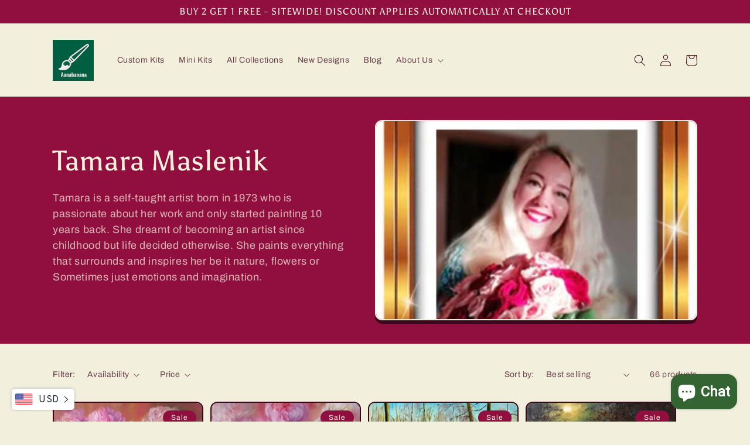

--- FILE ---
content_type: text/html; charset=utf-8
request_url: https://aanabanana.com/collections/tamara-maslenik
body_size: 30992
content:
<!doctype html>
<html class="no-js" lang="en">
  <head>
  <!-- TrustBox script -->
<script type="text/javascript" src="//widget.trustpilot.com/bootstrap/v5/tp.widget.bootstrap.min.js" async></script>
<!-- End TrustBox script -->



    <meta charset="utf-8">
    <meta http-equiv="X-UA-Compatible" content="IE=edge">
    <meta name="viewport" content="width=device-width,initial-scale=1">
    <meta name="theme-color" content="">
    <link rel="canonical" href="https://aanabanana.com/collections/tamara-maslenik">
    <link rel="preconnect" href="https://cdn.shopify.com" crossorigin><link rel="preconnect" href="https://fonts.shopifycdn.com" crossorigin><title>
      Tamara Maslenik
 &ndash; aanabanana</title>

    
      <meta name="description" content="Tamara is a self-taught artist born in 1973 who is passionate about her work and only started painting 10 years back. She dreamt of becoming an artist since childhood but life decided otherwise. She paints everything that surrounds and inspires her be it nature, flowers or Sometimes just emotions and imagination.">
    

    

<meta property="og:site_name" content="aanabanana">
<meta property="og:url" content="https://aanabanana.com/collections/tamara-maslenik">
<meta property="og:title" content="Tamara Maslenik">
<meta property="og:type" content="website">
<meta property="og:description" content="Tamara is a self-taught artist born in 1973 who is passionate about her work and only started painting 10 years back. She dreamt of becoming an artist since childhood but life decided otherwise. She paints everything that surrounds and inspires her be it nature, flowers or Sometimes just emotions and imagination."><meta property="og:image" content="http://aanabanana.com/cdn/shop/collections/Tamara.jpg?v=1662292563">
  <meta property="og:image:secure_url" content="https://aanabanana.com/cdn/shop/collections/Tamara.jpg?v=1662292563">
  <meta property="og:image:width" content="240">
  <meta property="og:image:height" content="240"><meta name="twitter:card" content="summary_large_image">
<meta name="twitter:title" content="Tamara Maslenik">
<meta name="twitter:description" content="Tamara is a self-taught artist born in 1973 who is passionate about her work and only started painting 10 years back. She dreamt of becoming an artist since childhood but life decided otherwise. She paints everything that surrounds and inspires her be it nature, flowers or Sometimes just emotions and imagination.">


    <script src="//aanabanana.com/cdn/shop/t/7/assets/constants.js?v=95358004781563950421680907942" defer="defer"></script>
    <script src="//aanabanana.com/cdn/shop/t/7/assets/pubsub.js?v=2921868252632587581680907944" defer="defer"></script>
    <script src="//aanabanana.com/cdn/shop/t/7/assets/global.js?v=127210358271191040921680907943" defer="defer"></script>
    <script>window.performance && window.performance.mark && window.performance.mark('shopify.content_for_header.start');</script><meta name="google-site-verification" content="u49k5dn0r3fVHmdI9Y3iUfN9PQNWGG1uPzJfaaup57I">
<meta name="facebook-domain-verification" content="g5anr43kxmeufiy424neqq0yvdd8ci">
<meta name="facebook-domain-verification" content="ri7swb5q7wm1lpbhso4ucg9dxdhb0d">
<meta id="shopify-digital-wallet" name="shopify-digital-wallet" content="/28162752615/digital_wallets/dialog">
<meta name="shopify-checkout-api-token" content="6870e4abfcde1f9cc39257dbfa2727c2">
<meta id="in-context-paypal-metadata" data-shop-id="28162752615" data-venmo-supported="false" data-environment="production" data-locale="en_US" data-paypal-v4="true" data-currency="USD">
<link rel="alternate" type="application/atom+xml" title="Feed" href="/collections/tamara-maslenik.atom" />
<link rel="next" href="/collections/tamara-maslenik?page=2">
<link rel="alternate" type="application/json+oembed" href="https://aanabanana.com/collections/tamara-maslenik.oembed">
<script async="async" src="/checkouts/internal/preloads.js?locale=en-US"></script>
<script id="shopify-features" type="application/json">{"accessToken":"6870e4abfcde1f9cc39257dbfa2727c2","betas":["rich-media-storefront-analytics"],"domain":"aanabanana.com","predictiveSearch":true,"shopId":28162752615,"locale":"en"}</script>
<script>var Shopify = Shopify || {};
Shopify.shop = "annabananastore.myshopify.com";
Shopify.locale = "en";
Shopify.currency = {"active":"USD","rate":"1.0"};
Shopify.country = "US";
Shopify.theme = {"name":"Updated copy of Crave","id":147104727336,"schema_name":"Crave","schema_version":"9.0.0","theme_store_id":1363,"role":"main"};
Shopify.theme.handle = "null";
Shopify.theme.style = {"id":null,"handle":null};
Shopify.cdnHost = "aanabanana.com/cdn";
Shopify.routes = Shopify.routes || {};
Shopify.routes.root = "/";</script>
<script type="module">!function(o){(o.Shopify=o.Shopify||{}).modules=!0}(window);</script>
<script>!function(o){function n(){var o=[];function n(){o.push(Array.prototype.slice.apply(arguments))}return n.q=o,n}var t=o.Shopify=o.Shopify||{};t.loadFeatures=n(),t.autoloadFeatures=n()}(window);</script>
<script id="shop-js-analytics" type="application/json">{"pageType":"collection"}</script>
<script defer="defer" async type="module" src="//aanabanana.com/cdn/shopifycloud/shop-js/modules/v2/client.init-shop-cart-sync_D0dqhulL.en.esm.js"></script>
<script defer="defer" async type="module" src="//aanabanana.com/cdn/shopifycloud/shop-js/modules/v2/chunk.common_CpVO7qML.esm.js"></script>
<script type="module">
  await import("//aanabanana.com/cdn/shopifycloud/shop-js/modules/v2/client.init-shop-cart-sync_D0dqhulL.en.esm.js");
await import("//aanabanana.com/cdn/shopifycloud/shop-js/modules/v2/chunk.common_CpVO7qML.esm.js");

  window.Shopify.SignInWithShop?.initShopCartSync?.({"fedCMEnabled":true,"windoidEnabled":true});

</script>
<script>(function() {
  var isLoaded = false;
  function asyncLoad() {
    if (isLoaded) return;
    isLoaded = true;
    var urls = ["https:\/\/trust.conversionbear.com\/script?app=trust_badge\u0026shop=annabananastore.myshopify.com","https:\/\/currency.conversionbear.com\/script?app=currency\u0026shop=annabananastore.myshopify.com","https:\/\/sales-pop.carecart.io\/lib\/salesnotifier.js?shop=annabananastore.myshopify.com"];
    for (var i = 0; i < urls.length; i++) {
      var s = document.createElement('script');
      s.type = 'text/javascript';
      s.async = true;
      s.src = urls[i];
      var x = document.getElementsByTagName('script')[0];
      x.parentNode.insertBefore(s, x);
    }
  };
  if(window.attachEvent) {
    window.attachEvent('onload', asyncLoad);
  } else {
    window.addEventListener('load', asyncLoad, false);
  }
})();</script>
<script id="__st">var __st={"a":28162752615,"offset":-18000,"reqid":"a3a0e6b4-ffbf-4df5-af07-eb0914a7b2a2-1764550700","pageurl":"aanabanana.com\/collections\/tamara-maslenik","u":"b9054de1b09c","p":"collection","rtyp":"collection","rid":264956608615};</script>
<script>window.ShopifyPaypalV4VisibilityTracking = true;</script>
<script id="captcha-bootstrap">!function(){'use strict';const t='contact',e='account',n='new_comment',o=[[t,t],['blogs',n],['comments',n],[t,'customer']],c=[[e,'customer_login'],[e,'guest_login'],[e,'recover_customer_password'],[e,'create_customer']],r=t=>t.map((([t,e])=>`form[action*='/${t}']:not([data-nocaptcha='true']) input[name='form_type'][value='${e}']`)).join(','),a=t=>()=>t?[...document.querySelectorAll(t)].map((t=>t.form)):[];function s(){const t=[...o],e=r(t);return a(e)}const i='password',u='form_key',d=['recaptcha-v3-token','g-recaptcha-response','h-captcha-response',i],f=()=>{try{return window.sessionStorage}catch{return}},m='__shopify_v',_=t=>t.elements[u];function p(t,e,n=!1){try{const o=window.sessionStorage,c=JSON.parse(o.getItem(e)),{data:r}=function(t){const{data:e,action:n}=t;return t[m]||n?{data:e,action:n}:{data:t,action:n}}(c);for(const[e,n]of Object.entries(r))t.elements[e]&&(t.elements[e].value=n);n&&o.removeItem(e)}catch(o){console.error('form repopulation failed',{error:o})}}const l='form_type',E='cptcha';function T(t){t.dataset[E]=!0}const w=window,h=w.document,L='Shopify',v='ce_forms',y='captcha';let A=!1;((t,e)=>{const n=(g='f06e6c50-85a8-45c8-87d0-21a2b65856fe',I='https://cdn.shopify.com/shopifycloud/storefront-forms-hcaptcha/ce_storefront_forms_captcha_hcaptcha.v1.5.2.iife.js',D={infoText:'Protected by hCaptcha',privacyText:'Privacy',termsText:'Terms'},(t,e,n)=>{const o=w[L][v],c=o.bindForm;if(c)return c(t,g,e,D).then(n);var r;o.q.push([[t,g,e,D],n]),r=I,A||(h.body.append(Object.assign(h.createElement('script'),{id:'captcha-provider',async:!0,src:r})),A=!0)});var g,I,D;w[L]=w[L]||{},w[L][v]=w[L][v]||{},w[L][v].q=[],w[L][y]=w[L][y]||{},w[L][y].protect=function(t,e){n(t,void 0,e),T(t)},Object.freeze(w[L][y]),function(t,e,n,w,h,L){const[v,y,A,g]=function(t,e,n){const i=e?o:[],u=t?c:[],d=[...i,...u],f=r(d),m=r(i),_=r(d.filter((([t,e])=>n.includes(e))));return[a(f),a(m),a(_),s()]}(w,h,L),I=t=>{const e=t.target;return e instanceof HTMLFormElement?e:e&&e.form},D=t=>v().includes(t);t.addEventListener('submit',(t=>{const e=I(t);if(!e)return;const n=D(e)&&!e.dataset.hcaptchaBound&&!e.dataset.recaptchaBound,o=_(e),c=g().includes(e)&&(!o||!o.value);(n||c)&&t.preventDefault(),c&&!n&&(function(t){try{if(!f())return;!function(t){const e=f();if(!e)return;const n=_(t);if(!n)return;const o=n.value;o&&e.removeItem(o)}(t);const e=Array.from(Array(32),(()=>Math.random().toString(36)[2])).join('');!function(t,e){_(t)||t.append(Object.assign(document.createElement('input'),{type:'hidden',name:u})),t.elements[u].value=e}(t,e),function(t,e){const n=f();if(!n)return;const o=[...t.querySelectorAll(`input[type='${i}']`)].map((({name:t})=>t)),c=[...d,...o],r={};for(const[a,s]of new FormData(t).entries())c.includes(a)||(r[a]=s);n.setItem(e,JSON.stringify({[m]:1,action:t.action,data:r}))}(t,e)}catch(e){console.error('failed to persist form',e)}}(e),e.submit())}));const S=(t,e)=>{t&&!t.dataset[E]&&(n(t,e.some((e=>e===t))),T(t))};for(const o of['focusin','change'])t.addEventListener(o,(t=>{const e=I(t);D(e)&&S(e,y())}));const B=e.get('form_key'),M=e.get(l),P=B&&M;t.addEventListener('DOMContentLoaded',(()=>{const t=y();if(P)for(const e of t)e.elements[l].value===M&&p(e,B);[...new Set([...A(),...v().filter((t=>'true'===t.dataset.shopifyCaptcha))])].forEach((e=>S(e,t)))}))}(h,new URLSearchParams(w.location.search),n,t,e,['guest_login'])})(!0,!0)}();</script>
<script integrity="sha256-52AcMU7V7pcBOXWImdc/TAGTFKeNjmkeM1Pvks/DTgc=" data-source-attribution="shopify.loadfeatures" defer="defer" src="//aanabanana.com/cdn/shopifycloud/storefront/assets/storefront/load_feature-81c60534.js" crossorigin="anonymous"></script>
<script data-source-attribution="shopify.dynamic_checkout.dynamic.init">var Shopify=Shopify||{};Shopify.PaymentButton=Shopify.PaymentButton||{isStorefrontPortableWallets:!0,init:function(){window.Shopify.PaymentButton.init=function(){};var t=document.createElement("script");t.src="https://aanabanana.com/cdn/shopifycloud/portable-wallets/latest/portable-wallets.en.js",t.type="module",document.head.appendChild(t)}};
</script>
<script data-source-attribution="shopify.dynamic_checkout.buyer_consent">
  function portableWalletsHideBuyerConsent(e){var t=document.getElementById("shopify-buyer-consent"),n=document.getElementById("shopify-subscription-policy-button");t&&n&&(t.classList.add("hidden"),t.setAttribute("aria-hidden","true"),n.removeEventListener("click",e))}function portableWalletsShowBuyerConsent(e){var t=document.getElementById("shopify-buyer-consent"),n=document.getElementById("shopify-subscription-policy-button");t&&n&&(t.classList.remove("hidden"),t.removeAttribute("aria-hidden"),n.addEventListener("click",e))}window.Shopify?.PaymentButton&&(window.Shopify.PaymentButton.hideBuyerConsent=portableWalletsHideBuyerConsent,window.Shopify.PaymentButton.showBuyerConsent=portableWalletsShowBuyerConsent);
</script>
<script data-source-attribution="shopify.dynamic_checkout.cart.bootstrap">document.addEventListener("DOMContentLoaded",(function(){function t(){return document.querySelector("shopify-accelerated-checkout-cart, shopify-accelerated-checkout")}if(t())Shopify.PaymentButton.init();else{new MutationObserver((function(e,n){t()&&(Shopify.PaymentButton.init(),n.disconnect())})).observe(document.body,{childList:!0,subtree:!0})}}));
</script>
<link id="shopify-accelerated-checkout-styles" rel="stylesheet" media="screen" href="https://aanabanana.com/cdn/shopifycloud/portable-wallets/latest/accelerated-checkout-backwards-compat.css" crossorigin="anonymous">
<style id="shopify-accelerated-checkout-cart">
        #shopify-buyer-consent {
  margin-top: 1em;
  display: inline-block;
  width: 100%;
}

#shopify-buyer-consent.hidden {
  display: none;
}

#shopify-subscription-policy-button {
  background: none;
  border: none;
  padding: 0;
  text-decoration: underline;
  font-size: inherit;
  cursor: pointer;
}

#shopify-subscription-policy-button::before {
  box-shadow: none;
}

      </style>
<script id="sections-script" data-sections="header" defer="defer" src="//aanabanana.com/cdn/shop/t/7/compiled_assets/scripts.js?1463"></script>
<script>window.performance && window.performance.mark && window.performance.mark('shopify.content_for_header.end');</script>


    <style data-shopify>
      @font-face {
  font-family: Archivo;
  font-weight: 400;
  font-style: normal;
  font-display: swap;
  src: url("//aanabanana.com/cdn/fonts/archivo/archivo_n4.dc8d917cc69af0a65ae04d01fd8eeab28a3573c9.woff2") format("woff2"),
       url("//aanabanana.com/cdn/fonts/archivo/archivo_n4.bd6b9c34fdb81d7646836be8065ce3c80a2cc984.woff") format("woff");
}

      @font-face {
  font-family: Archivo;
  font-weight: 700;
  font-style: normal;
  font-display: swap;
  src: url("//aanabanana.com/cdn/fonts/archivo/archivo_n7.651b020b3543640c100112be6f1c1b8e816c7f13.woff2") format("woff2"),
       url("//aanabanana.com/cdn/fonts/archivo/archivo_n7.7e9106d320e6594976a7dcb57957f3e712e83c96.woff") format("woff");
}

      @font-face {
  font-family: Archivo;
  font-weight: 400;
  font-style: italic;
  font-display: swap;
  src: url("//aanabanana.com/cdn/fonts/archivo/archivo_i4.37d8c4e02dc4f8e8b559f47082eb24a5c48c2908.woff2") format("woff2"),
       url("//aanabanana.com/cdn/fonts/archivo/archivo_i4.839d35d75c605237591e73815270f86ab696602c.woff") format("woff");
}

      @font-face {
  font-family: Archivo;
  font-weight: 700;
  font-style: italic;
  font-display: swap;
  src: url("//aanabanana.com/cdn/fonts/archivo/archivo_i7.3dc798c6f261b8341dd97dd5c78d97d457c63517.woff2") format("woff2"),
       url("//aanabanana.com/cdn/fonts/archivo/archivo_i7.3b65e9d326e7379bd5f15bcb927c5d533d950ff6.woff") format("woff");
}

      @font-face {
  font-family: Asul;
  font-weight: 400;
  font-style: normal;
  font-display: swap;
  src: url("//aanabanana.com/cdn/fonts/asul/asul_n4.814c5323104eaec8052c156ea81d27e4cc2ecc89.woff2") format("woff2"),
       url("//aanabanana.com/cdn/fonts/asul/asul_n4.fad4580d0c2a0762bf2eec95df0ca1bba03e7345.woff") format("woff");
}


      :root {
        --font-body-family: Archivo, sans-serif;
        --font-body-style: normal;
        --font-body-weight: 400;
        --font-body-weight-bold: 700;

        --font-heading-family: Asul, serif;
        --font-heading-style: normal;
        --font-heading-weight: 400;

        --font-body-scale: 1.0;
        --font-heading-scale: 1.2;

        --color-base-text: 61, 8, 27;
        --color-shadow: 61, 8, 27;
        --color-base-background-1: 242, 239, 221;
        --color-base-background-2: 250, 249, 225;
        --color-base-solid-button-labels: 242, 239, 221;
        --color-base-outline-button-labels: 61, 8, 27;
        --color-base-accent-1: 145, 15, 63;
        --color-base-accent-2: 145, 15, 63;
        --payment-terms-background-color: #f2efdd;

        --gradient-base-background-1: #f2efdd;
        --gradient-base-background-2: #FAF9E1;
        --gradient-base-accent-1: #910f3f;
        --gradient-base-accent-2: #910f3f;

        --media-padding: px;
        --media-border-opacity: 1.0;
        --media-border-width: 2px;
        --media-radius: 12px;
        --media-shadow-opacity: 1.0;
        --media-shadow-horizontal-offset: 0px;
        --media-shadow-vertical-offset: 6px;
        --media-shadow-blur-radius: 0px;
        --media-shadow-visible: 1;

        --page-width: 120rem;
        --page-width-margin: 0rem;

        --product-card-image-padding: 0.0rem;
        --product-card-corner-radius: 1.2rem;
        --product-card-text-alignment: left;
        --product-card-border-width: 0.2rem;
        --product-card-border-opacity: 1.0;
        --product-card-shadow-opacity: 1.0;
        --product-card-shadow-visible: 1;
        --product-card-shadow-horizontal-offset: 0.0rem;
        --product-card-shadow-vertical-offset: 0.4rem;
        --product-card-shadow-blur-radius: 0.0rem;

        --collection-card-image-padding: 0.0rem;
        --collection-card-corner-radius: 1.2rem;
        --collection-card-text-alignment: left;
        --collection-card-border-width: 0.2rem;
        --collection-card-border-opacity: 1.0;
        --collection-card-shadow-opacity: 1.0;
        --collection-card-shadow-visible: 1;
        --collection-card-shadow-horizontal-offset: 0.0rem;
        --collection-card-shadow-vertical-offset: 0.4rem;
        --collection-card-shadow-blur-radius: 0.0rem;

        --blog-card-image-padding: 0.0rem;
        --blog-card-corner-radius: 1.2rem;
        --blog-card-text-alignment: left;
        --blog-card-border-width: 0.2rem;
        --blog-card-border-opacity: 1.0;
        --blog-card-shadow-opacity: 1.0;
        --blog-card-shadow-visible: 1;
        --blog-card-shadow-horizontal-offset: 0.0rem;
        --blog-card-shadow-vertical-offset: 0.4rem;
        --blog-card-shadow-blur-radius: 0.0rem;

        --badge-corner-radius: 4.0rem;

        --popup-border-width: 2px;
        --popup-border-opacity: 1.0;
        --popup-corner-radius: 12px;
        --popup-shadow-opacity: 1.0;
        --popup-shadow-horizontal-offset: 0px;
        --popup-shadow-vertical-offset: 2px;
        --popup-shadow-blur-radius: 0px;

        --drawer-border-width: 3px;
        --drawer-border-opacity: 0.1;
        --drawer-shadow-opacity: 1.0;
        --drawer-shadow-horizontal-offset: 6px;
        --drawer-shadow-vertical-offset: 6px;
        --drawer-shadow-blur-radius: 0px;

        --spacing-sections-desktop: 32px;
        --spacing-sections-mobile: 22px;

        --grid-desktop-vertical-spacing: 12px;
        --grid-desktop-horizontal-spacing: 12px;
        --grid-mobile-vertical-spacing: 6px;
        --grid-mobile-horizontal-spacing: 6px;

        --text-boxes-border-opacity: 1.0;
        --text-boxes-border-width: 2px;
        --text-boxes-radius: 12px;
        --text-boxes-shadow-opacity: 1.0;
        --text-boxes-shadow-visible: 1;
        --text-boxes-shadow-horizontal-offset: 0px;
        --text-boxes-shadow-vertical-offset: 6px;
        --text-boxes-shadow-blur-radius: 0px;

        --buttons-radius: 40px;
        --buttons-radius-outset: 42px;
        --buttons-border-width: 2px;
        --buttons-border-opacity: 1.0;
        --buttons-shadow-opacity: 0.9;
        --buttons-shadow-visible: 1;
        --buttons-shadow-horizontal-offset: 0px;
        --buttons-shadow-vertical-offset: 2px;
        --buttons-shadow-blur-radius: 0px;
        --buttons-border-offset: 0.3px;

        --inputs-radius: 12px;
        --inputs-border-width: 2px;
        --inputs-border-opacity: 1.0;
        --inputs-shadow-opacity: 1.0;
        --inputs-shadow-horizontal-offset: 0px;
        --inputs-margin-offset: 2px;
        --inputs-shadow-vertical-offset: 2px;
        --inputs-shadow-blur-radius: 0px;
        --inputs-radius-outset: 14px;

        --variant-pills-radius: 40px;
        --variant-pills-border-width: 1px;
        --variant-pills-border-opacity: 0.55;
        --variant-pills-shadow-opacity: 0.0;
        --variant-pills-shadow-horizontal-offset: 0px;
        --variant-pills-shadow-vertical-offset: 0px;
        --variant-pills-shadow-blur-radius: 0px;
      }

      *,
      *::before,
      *::after {
        box-sizing: inherit;
      }

      html {
        box-sizing: border-box;
        font-size: calc(var(--font-body-scale) * 62.5%);
        height: 100%;
      }

      body {
        display: grid;
        grid-template-rows: auto auto 1fr auto;
        grid-template-columns: 100%;
        min-height: 100%;
        margin: 0;
        font-size: 1.5rem;
        letter-spacing: 0.06rem;
        line-height: calc(1 + 0.8 / var(--font-body-scale));
        font-family: var(--font-body-family);
        font-style: var(--font-body-style);
        font-weight: var(--font-body-weight);
      }

      @media screen and (min-width: 750px) {
        body {
          font-size: 1.6rem;
        }
      }
    </style>

    <link href="//aanabanana.com/cdn/shop/t/7/assets/base.css?v=140624990073879848751680907944" rel="stylesheet" type="text/css" media="all" />
<link rel="preload" as="font" href="//aanabanana.com/cdn/fonts/archivo/archivo_n4.dc8d917cc69af0a65ae04d01fd8eeab28a3573c9.woff2" type="font/woff2" crossorigin><link rel="preload" as="font" href="//aanabanana.com/cdn/fonts/asul/asul_n4.814c5323104eaec8052c156ea81d27e4cc2ecc89.woff2" type="font/woff2" crossorigin><link rel="stylesheet" href="//aanabanana.com/cdn/shop/t/7/assets/component-predictive-search.css?v=85913294783299393391680907943" media="print" onload="this.media='all'"><script>document.documentElement.className = document.documentElement.className.replace('no-js', 'js');
    if (Shopify.designMode) {
      document.documentElement.classList.add('shopify-design-mode');
    }
    </script>
  <!-- BEGIN app block: shopify://apps/upload-lift/blocks/app-embed/3c98bdcb-7587-4ade-bfe4-7d8af00d05ca -->
<script src="https://assets.cloudlift.app/api/assets/upload.js?shop=annabananastore.myshopify.com" defer="defer"></script>

<!-- END app block --><!-- BEGIN app block: shopify://apps/upsell-funnel-sales-booster/blocks/app-embed/308d3c72-77ca-489f-80ea-571b0956766d --><!-- BEGIN app snippet: upsellfunnel --><script>
  
  window.upsellfunnel = {
    shop_slug: "annabananastore",
    store_id: "annabananastore.myshopify.com",
    money_format: "<span class='money conversion-bear-money'>${{amount}}</span>",
    cart: null,
    product_id: null,
    page_type: null,
    app_url: "https://upsell.repelapps.com",
  }

  window.upsellfunnel.cart = {"note":null,"attributes":{},"original_total_price":0,"total_price":0,"total_discount":0,"total_weight":0.0,"item_count":0,"items":[],"requires_shipping":false,"currency":"USD","items_subtotal_price":0,"cart_level_discount_applications":[],"checkout_charge_amount":0}
  

  window.upsellfunnel.product_collections = [];
  
</script>
<div class="upsellfunnel-popup"></div>
<script async src='https://upsell.repelapps.com/upsellfunnel.js'></script>
<style>@import url(//fonts.googleapis.com/css?family=Abril+Fatface|Allerta|Amaranth|Anton|Arvo|Berkshire+Swash|Bitter|Caveat|Ceviche+One|Chewy|Comfortaa|Crimson+Text|Domine|Dosis|Frijole|Heebo|Josefin+Slab|Kaushan+Script|Knewave|Lato|Libre+Baskerville|Lobster|Montserrat|Noto+Serif|Old+Standard+TT|Oleo+Script|Open+Sans|Oswald|PT+Sans|Pacifico|Passion+One|Permanent+Marker|Playfair+Display|Poly|Poppins|Quicksand|Radley|Raleway|Righteous|Roboto|Rubik|Shrikhand|Titillium+Web|Ubuntu|Vollkorn|Work+Sans);</style><!-- END app snippet --><!-- END app block --><!-- BEGIN app block: shopify://apps/essential-announcer/blocks/app-embed/93b5429f-c8d6-4c33-ae14-250fd84f361b --><script>
  
    window.essentialAnnouncementConfigs = [];
  
  window.essentialAnnouncementMeta = {
    productCollections: null,
    productData: null,
    templateName: "collection",
    collectionId: 264956608615,
  };
</script>

 
<style>
.essential_annoucement_bar_wrapper {display: none;}
</style>


<script src="https://cdn.shopify.com/extensions/019a4977-1424-7667-8d12-7416788557d7/essential-announcement-bar-71/assets/announcement-bar-essential-apps.js" defer></script>

<!-- END app block --><script src="https://cdn.shopify.com/extensions/019acae2-d8db-7494-94fe-63ac5eda6003/essential-countdown-timer-48/assets/countdown_timer_essential_apps.min.js" type="text/javascript" defer="defer"></script>
<script src="https://cdn.shopify.com/extensions/7bc9bb47-adfa-4267-963e-cadee5096caf/inbox-1252/assets/inbox-chat-loader.js" type="text/javascript" defer="defer"></script>
<link href="https://monorail-edge.shopifysvc.com" rel="dns-prefetch">
<script>(function(){if ("sendBeacon" in navigator && "performance" in window) {try {var session_token_from_headers = performance.getEntriesByType('navigation')[0].serverTiming.find(x => x.name == '_s').description;} catch {var session_token_from_headers = undefined;}var session_cookie_matches = document.cookie.match(/_shopify_s=([^;]*)/);var session_token_from_cookie = session_cookie_matches && session_cookie_matches.length === 2 ? session_cookie_matches[1] : "";var session_token = session_token_from_headers || session_token_from_cookie || "";function handle_abandonment_event(e) {var entries = performance.getEntries().filter(function(entry) {return /monorail-edge.shopifysvc.com/.test(entry.name);});if (!window.abandonment_tracked && entries.length === 0) {window.abandonment_tracked = true;var currentMs = Date.now();var navigation_start = performance.timing.navigationStart;var payload = {shop_id: 28162752615,url: window.location.href,navigation_start,duration: currentMs - navigation_start,session_token,page_type: "collection"};window.navigator.sendBeacon("https://monorail-edge.shopifysvc.com/v1/produce", JSON.stringify({schema_id: "online_store_buyer_site_abandonment/1.1",payload: payload,metadata: {event_created_at_ms: currentMs,event_sent_at_ms: currentMs}}));}}window.addEventListener('pagehide', handle_abandonment_event);}}());</script>
<script id="web-pixels-manager-setup">(function e(e,d,r,n,o){if(void 0===o&&(o={}),!Boolean(null===(a=null===(i=window.Shopify)||void 0===i?void 0:i.analytics)||void 0===a?void 0:a.replayQueue)){var i,a;window.Shopify=window.Shopify||{};var t=window.Shopify;t.analytics=t.analytics||{};var s=t.analytics;s.replayQueue=[],s.publish=function(e,d,r){return s.replayQueue.push([e,d,r]),!0};try{self.performance.mark("wpm:start")}catch(e){}var l=function(){var e={modern:/Edge?\/(1{2}[4-9]|1[2-9]\d|[2-9]\d{2}|\d{4,})\.\d+(\.\d+|)|Firefox\/(1{2}[4-9]|1[2-9]\d|[2-9]\d{2}|\d{4,})\.\d+(\.\d+|)|Chrom(ium|e)\/(9{2}|\d{3,})\.\d+(\.\d+|)|(Maci|X1{2}).+ Version\/(15\.\d+|(1[6-9]|[2-9]\d|\d{3,})\.\d+)([,.]\d+|)( \(\w+\)|)( Mobile\/\w+|) Safari\/|Chrome.+OPR\/(9{2}|\d{3,})\.\d+\.\d+|(CPU[ +]OS|iPhone[ +]OS|CPU[ +]iPhone|CPU IPhone OS|CPU iPad OS)[ +]+(15[._]\d+|(1[6-9]|[2-9]\d|\d{3,})[._]\d+)([._]\d+|)|Android:?[ /-](13[3-9]|1[4-9]\d|[2-9]\d{2}|\d{4,})(\.\d+|)(\.\d+|)|Android.+Firefox\/(13[5-9]|1[4-9]\d|[2-9]\d{2}|\d{4,})\.\d+(\.\d+|)|Android.+Chrom(ium|e)\/(13[3-9]|1[4-9]\d|[2-9]\d{2}|\d{4,})\.\d+(\.\d+|)|SamsungBrowser\/([2-9]\d|\d{3,})\.\d+/,legacy:/Edge?\/(1[6-9]|[2-9]\d|\d{3,})\.\d+(\.\d+|)|Firefox\/(5[4-9]|[6-9]\d|\d{3,})\.\d+(\.\d+|)|Chrom(ium|e)\/(5[1-9]|[6-9]\d|\d{3,})\.\d+(\.\d+|)([\d.]+$|.*Safari\/(?![\d.]+ Edge\/[\d.]+$))|(Maci|X1{2}).+ Version\/(10\.\d+|(1[1-9]|[2-9]\d|\d{3,})\.\d+)([,.]\d+|)( \(\w+\)|)( Mobile\/\w+|) Safari\/|Chrome.+OPR\/(3[89]|[4-9]\d|\d{3,})\.\d+\.\d+|(CPU[ +]OS|iPhone[ +]OS|CPU[ +]iPhone|CPU IPhone OS|CPU iPad OS)[ +]+(10[._]\d+|(1[1-9]|[2-9]\d|\d{3,})[._]\d+)([._]\d+|)|Android:?[ /-](13[3-9]|1[4-9]\d|[2-9]\d{2}|\d{4,})(\.\d+|)(\.\d+|)|Mobile Safari.+OPR\/([89]\d|\d{3,})\.\d+\.\d+|Android.+Firefox\/(13[5-9]|1[4-9]\d|[2-9]\d{2}|\d{4,})\.\d+(\.\d+|)|Android.+Chrom(ium|e)\/(13[3-9]|1[4-9]\d|[2-9]\d{2}|\d{4,})\.\d+(\.\d+|)|Android.+(UC? ?Browser|UCWEB|U3)[ /]?(15\.([5-9]|\d{2,})|(1[6-9]|[2-9]\d|\d{3,})\.\d+)\.\d+|SamsungBrowser\/(5\.\d+|([6-9]|\d{2,})\.\d+)|Android.+MQ{2}Browser\/(14(\.(9|\d{2,})|)|(1[5-9]|[2-9]\d|\d{3,})(\.\d+|))(\.\d+|)|K[Aa][Ii]OS\/(3\.\d+|([4-9]|\d{2,})\.\d+)(\.\d+|)/},d=e.modern,r=e.legacy,n=navigator.userAgent;return n.match(d)?"modern":n.match(r)?"legacy":"unknown"}(),u="modern"===l?"modern":"legacy",c=(null!=n?n:{modern:"",legacy:""})[u],f=function(e){return[e.baseUrl,"/wpm","/b",e.hashVersion,"modern"===e.buildTarget?"m":"l",".js"].join("")}({baseUrl:d,hashVersion:r,buildTarget:u}),m=function(e){var d=e.version,r=e.bundleTarget,n=e.surface,o=e.pageUrl,i=e.monorailEndpoint;return{emit:function(e){var a=e.status,t=e.errorMsg,s=(new Date).getTime(),l=JSON.stringify({metadata:{event_sent_at_ms:s},events:[{schema_id:"web_pixels_manager_load/3.1",payload:{version:d,bundle_target:r,page_url:o,status:a,surface:n,error_msg:t},metadata:{event_created_at_ms:s}}]});if(!i)return console&&console.warn&&console.warn("[Web Pixels Manager] No Monorail endpoint provided, skipping logging."),!1;try{return self.navigator.sendBeacon.bind(self.navigator)(i,l)}catch(e){}var u=new XMLHttpRequest;try{return u.open("POST",i,!0),u.setRequestHeader("Content-Type","text/plain"),u.send(l),!0}catch(e){return console&&console.warn&&console.warn("[Web Pixels Manager] Got an unhandled error while logging to Monorail."),!1}}}}({version:r,bundleTarget:l,surface:e.surface,pageUrl:self.location.href,monorailEndpoint:e.monorailEndpoint});try{o.browserTarget=l,function(e){var d=e.src,r=e.async,n=void 0===r||r,o=e.onload,i=e.onerror,a=e.sri,t=e.scriptDataAttributes,s=void 0===t?{}:t,l=document.createElement("script"),u=document.querySelector("head"),c=document.querySelector("body");if(l.async=n,l.src=d,a&&(l.integrity=a,l.crossOrigin="anonymous"),s)for(var f in s)if(Object.prototype.hasOwnProperty.call(s,f))try{l.dataset[f]=s[f]}catch(e){}if(o&&l.addEventListener("load",o),i&&l.addEventListener("error",i),u)u.appendChild(l);else{if(!c)throw new Error("Did not find a head or body element to append the script");c.appendChild(l)}}({src:f,async:!0,onload:function(){if(!function(){var e,d;return Boolean(null===(d=null===(e=window.Shopify)||void 0===e?void 0:e.analytics)||void 0===d?void 0:d.initialized)}()){var d=window.webPixelsManager.init(e)||void 0;if(d){var r=window.Shopify.analytics;r.replayQueue.forEach((function(e){var r=e[0],n=e[1],o=e[2];d.publishCustomEvent(r,n,o)})),r.replayQueue=[],r.publish=d.publishCustomEvent,r.visitor=d.visitor,r.initialized=!0}}},onerror:function(){return m.emit({status:"failed",errorMsg:"".concat(f," has failed to load")})},sri:function(e){var d=/^sha384-[A-Za-z0-9+/=]+$/;return"string"==typeof e&&d.test(e)}(c)?c:"",scriptDataAttributes:o}),m.emit({status:"loading"})}catch(e){m.emit({status:"failed",errorMsg:(null==e?void 0:e.message)||"Unknown error"})}}})({shopId: 28162752615,storefrontBaseUrl: "https://aanabanana.com",extensionsBaseUrl: "https://extensions.shopifycdn.com/cdn/shopifycloud/web-pixels-manager",monorailEndpoint: "https://monorail-edge.shopifysvc.com/unstable/produce_batch",surface: "storefront-renderer",enabledBetaFlags: ["2dca8a86"],webPixelsConfigList: [{"id":"803864872","configuration":"{\"config\":\"{\\\"pixel_id\\\":\\\"G-087E2L6EKL\\\",\\\"target_country\\\":\\\"US\\\",\\\"gtag_events\\\":[{\\\"type\\\":\\\"search\\\",\\\"action_label\\\":[\\\"G-087E2L6EKL\\\",\\\"AW-625555117\\\/L0wvCIPkhdQBEK3tpKoC\\\"]},{\\\"type\\\":\\\"begin_checkout\\\",\\\"action_label\\\":[\\\"G-087E2L6EKL\\\",\\\"AW-625555117\\\/1vVUCIDkhdQBEK3tpKoC\\\"]},{\\\"type\\\":\\\"view_item\\\",\\\"action_label\\\":[\\\"G-087E2L6EKL\\\",\\\"AW-625555117\\\/QrTCCPrjhdQBEK3tpKoC\\\",\\\"MC-C1V7MPB7GZ\\\"]},{\\\"type\\\":\\\"purchase\\\",\\\"action_label\\\":[\\\"G-087E2L6EKL\\\",\\\"AW-625555117\\\/x14LCPfjhdQBEK3tpKoC\\\",\\\"MC-C1V7MPB7GZ\\\"]},{\\\"type\\\":\\\"page_view\\\",\\\"action_label\\\":[\\\"G-087E2L6EKL\\\",\\\"AW-625555117\\\/Nac2CPTjhdQBEK3tpKoC\\\",\\\"MC-C1V7MPB7GZ\\\"]},{\\\"type\\\":\\\"add_payment_info\\\",\\\"action_label\\\":[\\\"G-087E2L6EKL\\\",\\\"AW-625555117\\\/BaZTCIbkhdQBEK3tpKoC\\\"]},{\\\"type\\\":\\\"add_to_cart\\\",\\\"action_label\\\":[\\\"G-087E2L6EKL\\\",\\\"AW-625555117\\\/4oz6CP3jhdQBEK3tpKoC\\\"]}],\\\"enable_monitoring_mode\\\":false}\"}","eventPayloadVersion":"v1","runtimeContext":"OPEN","scriptVersion":"b2a88bafab3e21179ed38636efcd8a93","type":"APP","apiClientId":1780363,"privacyPurposes":[],"dataSharingAdjustments":{"protectedCustomerApprovalScopes":["read_customer_address","read_customer_email","read_customer_name","read_customer_personal_data","read_customer_phone"]}},{"id":"377291048","configuration":"{\"pixel_id\":\"2718099758451127\",\"pixel_type\":\"facebook_pixel\",\"metaapp_system_user_token\":\"-\"}","eventPayloadVersion":"v1","runtimeContext":"OPEN","scriptVersion":"ca16bc87fe92b6042fbaa3acc2fbdaa6","type":"APP","apiClientId":2329312,"privacyPurposes":["ANALYTICS","MARKETING","SALE_OF_DATA"],"dataSharingAdjustments":{"protectedCustomerApprovalScopes":["read_customer_address","read_customer_email","read_customer_name","read_customer_personal_data","read_customer_phone"]}},{"id":"shopify-app-pixel","configuration":"{}","eventPayloadVersion":"v1","runtimeContext":"STRICT","scriptVersion":"0450","apiClientId":"shopify-pixel","type":"APP","privacyPurposes":["ANALYTICS","MARKETING"]},{"id":"shopify-custom-pixel","eventPayloadVersion":"v1","runtimeContext":"LAX","scriptVersion":"0450","apiClientId":"shopify-pixel","type":"CUSTOM","privacyPurposes":["ANALYTICS","MARKETING"]}],isMerchantRequest: false,initData: {"shop":{"name":"aanabanana","paymentSettings":{"currencyCode":"USD"},"myshopifyDomain":"annabananastore.myshopify.com","countryCode":"IN","storefrontUrl":"https:\/\/aanabanana.com"},"customer":null,"cart":null,"checkout":null,"productVariants":[],"purchasingCompany":null},},"https://aanabanana.com/cdn","ae1676cfwd2530674p4253c800m34e853cb",{"modern":"","legacy":""},{"shopId":"28162752615","storefrontBaseUrl":"https:\/\/aanabanana.com","extensionBaseUrl":"https:\/\/extensions.shopifycdn.com\/cdn\/shopifycloud\/web-pixels-manager","surface":"storefront-renderer","enabledBetaFlags":"[\"2dca8a86\"]","isMerchantRequest":"false","hashVersion":"ae1676cfwd2530674p4253c800m34e853cb","publish":"custom","events":"[[\"page_viewed\",{}],[\"collection_viewed\",{\"collection\":{\"id\":\"264956608615\",\"title\":\"Tamara Maslenik\",\"productVariants\":[{\"price\":{\"amount\":29.99,\"currencyCode\":\"USD\"},\"product\":{\"title\":\"Bouquet of Peonies By Tamara Maslenik - 36 Colors\",\"vendor\":\"aanabanana\",\"id\":\"6694544965735\",\"untranslatedTitle\":\"Bouquet of Peonies By Tamara Maslenik - 36 Colors\",\"url\":\"\/products\/bouquet-of-peonies-by-tamara-maslenik\",\"type\":\"PBN\"},\"id\":\"45383540244776\",\"image\":{\"src\":\"\/\/aanabanana.com\/cdn\/shop\/products\/Bouquetofpeonies.jpg?v=1662289443\"},\"sku\":null,\"title\":\"Rolled \/ No \/ Standard (Ships in 6 days)\",\"untranslatedTitle\":\"Rolled \/ No \/ Standard (Ships in 6 days)\"},{\"price\":{\"amount\":29.99,\"currencyCode\":\"USD\"},\"product\":{\"title\":\"Peonies By Tamara Maslenik - 36 Colors\",\"vendor\":\"aanabanana\",\"id\":\"6691861528679\",\"untranslatedTitle\":\"Peonies By Tamara Maslenik - 36 Colors\",\"url\":\"\/products\/peonies\",\"type\":\"PBN\"},\"id\":\"45383983956264\",\"image\":{\"src\":\"\/\/aanabanana.com\/cdn\/shop\/products\/Peonies.jpg?v=1661444403\"},\"sku\":null,\"title\":\"Rolled \/ No \/ Standard (Ships in 6 days)\",\"untranslatedTitle\":\"Rolled \/ No \/ Standard (Ships in 6 days)\"},{\"price\":{\"amount\":29.99,\"currencyCode\":\"USD\"},\"product\":{\"title\":\"March By Tamara Maslenik\",\"vendor\":\"aanabanana\",\"id\":\"6691860643943\",\"untranslatedTitle\":\"March By Tamara Maslenik\",\"url\":\"\/products\/march\",\"type\":\"PBN\"},\"id\":\"45383268860200\",\"image\":{\"src\":\"\/\/aanabanana.com\/cdn\/shop\/products\/March.jpg?v=1661444050\"},\"sku\":null,\"title\":\"Rolled \/ No \/ Standard (Ships in 6 days)\",\"untranslatedTitle\":\"Rolled \/ No \/ Standard (Ships in 6 days)\"},{\"price\":{\"amount\":29.99,\"currencyCode\":\"USD\"},\"product\":{\"title\":\"Lunar Evening By Tamara Maslenik - 36 Colors\",\"vendor\":\"aanabanana\",\"id\":\"6691860316263\",\"untranslatedTitle\":\"Lunar Evening By Tamara Maslenik - 36 Colors\",\"url\":\"\/products\/lunar-evening\",\"type\":\"PBN\"},\"id\":\"45383414972712\",\"image\":{\"src\":\"\/\/aanabanana.com\/cdn\/shop\/products\/Lunarevening.jpg?v=1661443943\"},\"sku\":\"TAM08\",\"title\":\"Rolled \/ No \/ Standard (Ships in 6 days)\",\"untranslatedTitle\":\"Rolled \/ No \/ Standard (Ships in 6 days)\"},{\"price\":{\"amount\":29.99,\"currencyCode\":\"USD\"},\"product\":{\"title\":\"Light Conquers Darkness By Tamara Maslenik - 36 Colors\",\"vendor\":\"aanabanana\",\"id\":\"6691860217959\",\"untranslatedTitle\":\"Light Conquers Darkness By Tamara Maslenik - 36 Colors\",\"url\":\"\/products\/light-conquers-darkness\",\"type\":\"PBN\"},\"id\":\"45383920582952\",\"image\":{\"src\":\"\/\/aanabanana.com\/cdn\/shop\/products\/Lightconquersdarkness.jpg?v=1661443883\"},\"sku\":null,\"title\":\"Rolled \/ No \/ Standard (Ships in 6 days)\",\"untranslatedTitle\":\"Rolled \/ No \/ Standard (Ships in 6 days)\"},{\"price\":{\"amount\":29.99,\"currencyCode\":\"USD\"},\"product\":{\"title\":\"Cyprus By Tamara Maslenik\",\"vendor\":\"aanabanana\",\"id\":\"6691856613479\",\"untranslatedTitle\":\"Cyprus By Tamara Maslenik\",\"url\":\"\/products\/cyprus\",\"type\":\"PBN\"},\"id\":\"45384386281768\",\"image\":{\"src\":\"\/\/aanabanana.com\/cdn\/shop\/products\/Cyprus.jpg?v=1661442919\"},\"sku\":null,\"title\":\"Rolled \/ No \/ Standard (Ships in 6 days)\",\"untranslatedTitle\":\"Rolled \/ No \/ Standard (Ships in 6 days)\"},{\"price\":{\"amount\":29.99,\"currencyCode\":\"USD\"},\"product\":{\"title\":\"Carpathians By Tamara Maslenik - 36 Colors\",\"vendor\":\"aanabanana\",\"id\":\"6691856482407\",\"untranslatedTitle\":\"Carpathians By Tamara Maslenik - 36 Colors\",\"url\":\"\/products\/carpathians\",\"type\":\"PBN\"},\"id\":\"45383774961960\",\"image\":{\"src\":\"\/\/aanabanana.com\/cdn\/shop\/products\/Carpathians.jpg?v=1661442874\"},\"sku\":\"TAM09\",\"title\":\"Rolled \/ No \/ Standard (Ships in 6 days)\",\"untranslatedTitle\":\"Rolled \/ No \/ Standard (Ships in 6 days)\"},{\"price\":{\"amount\":29.99,\"currencyCode\":\"USD\"},\"product\":{\"title\":\"After Darkness Comes Light By Tamara Maslenik\",\"vendor\":\"aanabanana\",\"id\":\"6691838984295\",\"untranslatedTitle\":\"After Darkness Comes Light By Tamara Maslenik\",\"url\":\"\/products\/after-darkness-comes-light-by-tamara-maslenik\",\"type\":\"PBN\"},\"id\":\"45383786856744\",\"image\":{\"src\":\"\/\/aanabanana.com\/cdn\/shop\/products\/AfterdarknesscomesLIGHT.jpg?v=1661439532\"},\"sku\":\"TAM04\",\"title\":\"Rolled \/ No \/ Standard (Ships in 6 days)\",\"untranslatedTitle\":\"Rolled \/ No \/ Standard (Ships in 6 days)\"},{\"price\":{\"amount\":29.99,\"currencyCode\":\"USD\"},\"product\":{\"title\":\"Warm Evening By Tamara Maslenik\",\"vendor\":\"aanabanana\",\"id\":\"6694547325031\",\"untranslatedTitle\":\"Warm Evening By Tamara Maslenik\",\"url\":\"\/products\/warm-evening-by-tamara-maslenik\",\"type\":\"PBN\"},\"id\":\"45383294583080\",\"image\":{\"src\":\"\/\/aanabanana.com\/cdn\/shop\/products\/Warmevening.jpg?v=1662290914\"},\"sku\":null,\"title\":\"Rolled \/ No \/ Standard (Ships in 6 days)\",\"untranslatedTitle\":\"Rolled \/ No \/ Standard (Ships in 6 days)\"},{\"price\":{\"amount\":29.99,\"currencyCode\":\"USD\"},\"product\":{\"title\":\"Walk In The Rains By Tamara Maslenik\",\"vendor\":\"aanabanana\",\"id\":\"6694547226727\",\"untranslatedTitle\":\"Walk In The Rains By Tamara Maslenik\",\"url\":\"\/products\/walk-in-the-rains-by-tamara-maslenik\",\"type\":\"PBN\"},\"id\":\"45383543554344\",\"image\":{\"src\":\"\/\/aanabanana.com\/cdn\/shop\/products\/WalkintheRains.jpg?v=1662290838\"},\"sku\":null,\"title\":\"Rolled \/ No \/ Standard (Ships in 6 days)\",\"untranslatedTitle\":\"Rolled \/ No \/ Standard (Ships in 6 days)\"},{\"price\":{\"amount\":29.99,\"currencyCode\":\"USD\"},\"product\":{\"title\":\"The Long-Awaited Light By Tamara Maslenik\",\"vendor\":\"aanabanana\",\"id\":\"6694547128423\",\"untranslatedTitle\":\"The Long-Awaited Light By Tamara Maslenik\",\"url\":\"\/products\/the-long-awaited-light-by-tamara-maslenik\",\"type\":\"PBN\"},\"id\":\"45384215331112\",\"image\":{\"src\":\"\/\/aanabanana.com\/cdn\/shop\/products\/Thelong-awaitedlight.jpg?v=1662290780\"},\"sku\":null,\"title\":\"Rolled \/ No \/ Standard (Ships in 6 days)\",\"untranslatedTitle\":\"Rolled \/ No \/ Standard (Ships in 6 days)\"},{\"price\":{\"amount\":29.99,\"currencyCode\":\"USD\"},\"product\":{\"title\":\"Summer Bouquet By Tamara Maslenik\",\"vendor\":\"aanabanana\",\"id\":\"6694546899047\",\"untranslatedTitle\":\"Summer Bouquet By Tamara Maslenik\",\"url\":\"\/products\/summer-bouquet-by-tamara-maslenik\",\"type\":\"PBN\"},\"id\":\"45383325122856\",\"image\":{\"src\":\"\/\/aanabanana.com\/cdn\/shop\/products\/Summerbouquet.jpg?v=1662290680\"},\"sku\":null,\"title\":\"Rolled \/ No \/ Standard (Ships in 6 days)\",\"untranslatedTitle\":\"Rolled \/ No \/ Standard (Ships in 6 days)\"},{\"price\":{\"amount\":29.99,\"currencyCode\":\"USD\"},\"product\":{\"title\":\"Poppies By Tamara Maslenik\",\"vendor\":\"aanabanana\",\"id\":\"6694546767975\",\"untranslatedTitle\":\"Poppies By Tamara Maslenik\",\"url\":\"\/products\/poppies-by-tamara-maslenik\",\"type\":\"PBN\"},\"id\":\"45383823458600\",\"image\":{\"src\":\"\/\/aanabanana.com\/cdn\/shop\/products\/Poppies.jpg?v=1662290639\"},\"sku\":null,\"title\":\"Rolled \/ No \/ Standard (Ships in 6 days)\",\"untranslatedTitle\":\"Rolled \/ No \/ Standard (Ships in 6 days)\"},{\"price\":{\"amount\":29.99,\"currencyCode\":\"USD\"},\"product\":{\"title\":\"Mountain Stream By Tamara Maslenik\",\"vendor\":\"aanabanana\",\"id\":\"6694546702439\",\"untranslatedTitle\":\"Mountain Stream By Tamara Maslenik\",\"url\":\"\/products\/mountain-stream-by-tamara-maslenik\",\"type\":\"PBN\"},\"id\":\"45382982533416\",\"image\":{\"src\":\"\/\/aanabanana.com\/cdn\/shop\/products\/Mountainstream.jpg?v=1662290590\"},\"sku\":null,\"title\":\"Rolled \/ No \/ Standard (Ships in 6 days)\",\"untranslatedTitle\":\"Rolled \/ No \/ Standard (Ships in 6 days)\"},{\"price\":{\"amount\":29.99,\"currencyCode\":\"USD\"},\"product\":{\"title\":\"Lilac By Tamara Maslenik\",\"vendor\":\"aanabanana\",\"id\":\"6694545424487\",\"untranslatedTitle\":\"Lilac By Tamara Maslenik\",\"url\":\"\/products\/lilac-by-tamara-maslenik\",\"type\":\"PBN\"},\"id\":\"45384002437416\",\"image\":{\"src\":\"\/\/aanabanana.com\/cdn\/shop\/products\/Lilac.jpg?v=1662289673\"},\"sku\":null,\"title\":\"Rolled \/ No \/ Standard (Ships in 6 days)\",\"untranslatedTitle\":\"Rolled \/ No \/ Standard (Ships in 6 days)\"},{\"price\":{\"amount\":29.99,\"currencyCode\":\"USD\"},\"product\":{\"title\":\"In the Winter Forest By Tamara Maslenik\",\"vendor\":\"aanabanana\",\"id\":\"6694545293415\",\"untranslatedTitle\":\"In the Winter Forest By Tamara Maslenik\",\"url\":\"\/products\/in-the-winter-forest-by-tamara-maslenik\",\"type\":\"PBN\"},\"id\":\"45383512523048\",\"image\":{\"src\":\"\/\/aanabanana.com\/cdn\/shop\/products\/Inthewinterforest.jpg?v=1662289591\"},\"sku\":null,\"title\":\"Rolled \/ No \/ Standard (Ships in 6 days)\",\"untranslatedTitle\":\"Rolled \/ No \/ Standard (Ships in 6 days)\"},{\"price\":{\"amount\":29.99,\"currencyCode\":\"USD\"},\"product\":{\"title\":\"Cornflowers By Tamara Maslenik\",\"vendor\":\"aanabanana\",\"id\":\"6694545162343\",\"untranslatedTitle\":\"Cornflowers By Tamara Maslenik\",\"url\":\"\/products\/cornflowers-by-tamara-maslenik\",\"type\":\"PBN\"},\"id\":\"45383950926120\",\"image\":{\"src\":\"\/\/aanabanana.com\/cdn\/shop\/products\/Cornflowers.jpg?v=1662289515\"},\"sku\":null,\"title\":\"Rolled \/ No \/ Standard (Ships in 6 days)\",\"untranslatedTitle\":\"Rolled \/ No \/ Standard (Ships in 6 days)\"},{\"price\":{\"amount\":29.99,\"currencyCode\":\"USD\"},\"product\":{\"title\":\"Bouquet of Field Daisies By Tamara Maslenik\",\"vendor\":\"aanabanana\",\"id\":\"6694544539751\",\"untranslatedTitle\":\"Bouquet of Field Daisies By Tamara Maslenik\",\"url\":\"\/products\/bouquet-of-field-daisies-by-tamara-maslenik\",\"type\":\"PBN\"},\"id\":\"45383538475304\",\"image\":{\"src\":\"\/\/aanabanana.com\/cdn\/shop\/products\/Bouquetoffielddaisies.jpg?v=1662289378\"},\"sku\":null,\"title\":\"Rolled \/ No \/ Standard (Ships in 6 days)\",\"untranslatedTitle\":\"Rolled \/ No \/ Standard (Ships in 6 days)\"},{\"price\":{\"amount\":29.99,\"currencyCode\":\"USD\"},\"product\":{\"title\":\"Autumn Flowers By Tamara Maslenik - 36 Colors\",\"vendor\":\"aanabanana\",\"id\":\"6694543917159\",\"untranslatedTitle\":\"Autumn Flowers By Tamara Maslenik - 36 Colors\",\"url\":\"\/products\/autumn-flowers-by-tamara-maslenik\",\"type\":\"PBN\"},\"id\":\"45383076806952\",\"image\":{\"src\":\"\/\/aanabanana.com\/cdn\/shop\/products\/Autumnflowers.jpg?v=1662289209\"},\"sku\":null,\"title\":\"Rolled \/ No \/ Standard (Ships in 6 days)\",\"untranslatedTitle\":\"Rolled \/ No \/ Standard (Ships in 6 days)\"},{\"price\":{\"amount\":29.99,\"currencyCode\":\"USD\"},\"product\":{\"title\":\"Winter Sunset By Tamara Maslenik\",\"vendor\":\"aanabanana\",\"id\":\"6691866017895\",\"untranslatedTitle\":\"Winter Sunset By Tamara Maslenik\",\"url\":\"\/products\/winter-sunset\",\"type\":\"PBN\"},\"id\":\"45383170588968\",\"image\":{\"src\":\"\/\/aanabanana.com\/cdn\/shop\/products\/WinterSunset.jpg?v=1661445524\"},\"sku\":\"TAM01\",\"title\":\"Rolled \/ No \/ Standard (Ships in 6 days)\",\"untranslatedTitle\":\"Rolled \/ No \/ Standard (Ships in 6 days)\"}]}}]]"});</script><script>
  window.ShopifyAnalytics = window.ShopifyAnalytics || {};
  window.ShopifyAnalytics.meta = window.ShopifyAnalytics.meta || {};
  window.ShopifyAnalytics.meta.currency = 'USD';
  var meta = {"products":[{"id":6694544965735,"gid":"gid:\/\/shopify\/Product\/6694544965735","vendor":"aanabanana","type":"PBN","variants":[{"id":45383540244776,"price":2999,"name":"Bouquet of Peonies By Tamara Maslenik - 36 Colors - Rolled \/ No \/ Standard (Ships in 6 days)","public_title":"Rolled \/ No \/ Standard (Ships in 6 days)","sku":null},{"id":45383540343080,"price":3199,"name":"Bouquet of Peonies By Tamara Maslenik - 36 Colors - Rolled \/ No \/ Express (Ships in 2-3 days)","public_title":"Rolled \/ No \/ Express (Ships in 2-3 days)","sku":"+EX"},{"id":45383540408616,"price":4099,"name":"Bouquet of Peonies By Tamara Maslenik - 36 Colors - Rolled \/ Yes \/ Standard (Ships in 6 days)","public_title":"Rolled \/ Yes \/ Standard (Ships in 6 days)","sku":"+Rolled+EXTRA PAINT SET"},{"id":45383540474152,"price":4299,"name":"Bouquet of Peonies By Tamara Maslenik - 36 Colors - Rolled \/ Yes \/ Express (Ships in 2-3 days)","public_title":"Rolled \/ Yes \/ Express (Ships in 2-3 days)","sku":"+Rolled+EXTRA PAINT SET+EX"},{"id":45383540572456,"price":4999,"name":"Bouquet of Peonies By Tamara Maslenik - 36 Colors - Framed \/ No \/ Standard (Ships in 6 days)","public_title":"Framed \/ No \/ Standard (Ships in 6 days)","sku":"+Framed"},{"id":45383540637992,"price":5199,"name":"Bouquet of Peonies By Tamara Maslenik - 36 Colors - Framed \/ No \/ Express (Ships in 2-3 days)","public_title":"Framed \/ No \/ Express (Ships in 2-3 days)","sku":"+Framed+EX"},{"id":45383540703528,"price":6099,"name":"Bouquet of Peonies By Tamara Maslenik - 36 Colors - Framed \/ Yes \/ Standard (Ships in 6 days)","public_title":"Framed \/ Yes \/ Standard (Ships in 6 days)","sku":"+Framed+EXTRA PAINT SET"},{"id":45383540736296,"price":6299,"name":"Bouquet of Peonies By Tamara Maslenik - 36 Colors - Framed \/ Yes \/ Express (Ships in 2-3 days)","public_title":"Framed \/ Yes \/ Express (Ships in 2-3 days)","sku":"+Framed+EXTRA PAINT SET+EX"},{"id":45383540769064,"price":4099,"name":"Bouquet of Peonies By Tamara Maslenik - 36 Colors - With DIY Frame - 40x50cm \/ No \/ Standard (Ships in 6 days)","public_title":"With DIY Frame - 40x50cm \/ No \/ Standard (Ships in 6 days)","sku":"+DIY FRAME"},{"id":45383540801832,"price":4299,"name":"Bouquet of Peonies By Tamara Maslenik - 36 Colors - With DIY Frame - 40x50cm \/ No \/ Express (Ships in 2-3 days)","public_title":"With DIY Frame - 40x50cm \/ No \/ Express (Ships in 2-3 days)","sku":"+DIY FRAME+EX"},{"id":45383540834600,"price":5199,"name":"Bouquet of Peonies By Tamara Maslenik - 36 Colors - With DIY Frame - 40x50cm \/ Yes \/ Standard (Ships in 6 days)","public_title":"With DIY Frame - 40x50cm \/ Yes \/ Standard (Ships in 6 days)","sku":"+DIY FRAME+EXTRA PAINT SET"},{"id":45383540867368,"price":5399,"name":"Bouquet of Peonies By Tamara Maslenik - 36 Colors - With DIY Frame - 40x50cm \/ Yes \/ Express (Ships in 2-3 days)","public_title":"With DIY Frame - 40x50cm \/ Yes \/ Express (Ships in 2-3 days)","sku":"+DIY FRAME+EXTRA PAINT SET+EX"}],"remote":false},{"id":6691861528679,"gid":"gid:\/\/shopify\/Product\/6691861528679","vendor":"aanabanana","type":"PBN","variants":[{"id":45383983956264,"price":2999,"name":"Peonies By Tamara Maslenik - 36 Colors - Rolled \/ No \/ Standard (Ships in 6 days)","public_title":"Rolled \/ No \/ Standard (Ships in 6 days)","sku":null},{"id":45383983989032,"price":3199,"name":"Peonies By Tamara Maslenik - 36 Colors - Rolled \/ No \/ Express (Ships in 2-3 days)","public_title":"Rolled \/ No \/ Express (Ships in 2-3 days)","sku":"+EX"},{"id":45383984021800,"price":4099,"name":"Peonies By Tamara Maslenik - 36 Colors - Rolled \/ Yes \/ Standard (Ships in 6 days)","public_title":"Rolled \/ Yes \/ Standard (Ships in 6 days)","sku":"+Rolled+EXTRA PAINT SET"},{"id":45383984054568,"price":4299,"name":"Peonies By Tamara Maslenik - 36 Colors - Rolled \/ Yes \/ Express (Ships in 2-3 days)","public_title":"Rolled \/ Yes \/ Express (Ships in 2-3 days)","sku":"+Rolled+EXTRA PAINT SET+EX"},{"id":45383984087336,"price":4999,"name":"Peonies By Tamara Maslenik - 36 Colors - Framed \/ No \/ Standard (Ships in 6 days)","public_title":"Framed \/ No \/ Standard (Ships in 6 days)","sku":"+Framed"},{"id":45383984120104,"price":5199,"name":"Peonies By Tamara Maslenik - 36 Colors - Framed \/ No \/ Express (Ships in 2-3 days)","public_title":"Framed \/ No \/ Express (Ships in 2-3 days)","sku":"+Framed+EX"},{"id":45383984152872,"price":6099,"name":"Peonies By Tamara Maslenik - 36 Colors - Framed \/ Yes \/ Standard (Ships in 6 days)","public_title":"Framed \/ Yes \/ Standard (Ships in 6 days)","sku":"+Framed+EXTRA PAINT SET"},{"id":45383984185640,"price":6299,"name":"Peonies By Tamara Maslenik - 36 Colors - Framed \/ Yes \/ Express (Ships in 2-3 days)","public_title":"Framed \/ Yes \/ Express (Ships in 2-3 days)","sku":"+Framed+EXTRA PAINT SET+EX"},{"id":45383984218408,"price":4099,"name":"Peonies By Tamara Maslenik - 36 Colors - With DIY Frame - 40x50cm \/ No \/ Standard (Ships in 6 days)","public_title":"With DIY Frame - 40x50cm \/ No \/ Standard (Ships in 6 days)","sku":"+DIY FRAME"},{"id":45383984251176,"price":4299,"name":"Peonies By Tamara Maslenik - 36 Colors - With DIY Frame - 40x50cm \/ No \/ Express (Ships in 2-3 days)","public_title":"With DIY Frame - 40x50cm \/ No \/ Express (Ships in 2-3 days)","sku":"+DIY FRAME+EX"},{"id":45383984283944,"price":5199,"name":"Peonies By Tamara Maslenik - 36 Colors - With DIY Frame - 40x50cm \/ Yes \/ Standard (Ships in 6 days)","public_title":"With DIY Frame - 40x50cm \/ Yes \/ Standard (Ships in 6 days)","sku":"+DIY FRAME+EXTRA PAINT SET"},{"id":45383984316712,"price":5399,"name":"Peonies By Tamara Maslenik - 36 Colors - With DIY Frame - 40x50cm \/ Yes \/ Express (Ships in 2-3 days)","public_title":"With DIY Frame - 40x50cm \/ Yes \/ Express (Ships in 2-3 days)","sku":"+DIY FRAME+EXTRA PAINT SET+EX"}],"remote":false},{"id":6691860643943,"gid":"gid:\/\/shopify\/Product\/6691860643943","vendor":"aanabanana","type":"PBN","variants":[{"id":45383268860200,"price":2999,"name":"March By Tamara Maslenik - Rolled \/ No \/ Standard (Ships in 6 days)","public_title":"Rolled \/ No \/ Standard (Ships in 6 days)","sku":null},{"id":45383268892968,"price":3199,"name":"March By Tamara Maslenik - Rolled \/ No \/ Express (Ships in 2-3 days)","public_title":"Rolled \/ No \/ Express (Ships in 2-3 days)","sku":"+EX"},{"id":45383268925736,"price":4099,"name":"March By Tamara Maslenik - Rolled \/ Yes \/ Standard (Ships in 6 days)","public_title":"Rolled \/ Yes \/ Standard (Ships in 6 days)","sku":"+Rolled+EXTRA PAINT SET"},{"id":45383268958504,"price":4299,"name":"March By Tamara Maslenik - Rolled \/ Yes \/ Express (Ships in 2-3 days)","public_title":"Rolled \/ Yes \/ Express (Ships in 2-3 days)","sku":"+Rolled+EXTRA PAINT SET+EX"},{"id":45383268991272,"price":4999,"name":"March By Tamara Maslenik - Framed \/ No \/ Standard (Ships in 6 days)","public_title":"Framed \/ No \/ Standard (Ships in 6 days)","sku":"+Framed"},{"id":45383269024040,"price":5199,"name":"March By Tamara Maslenik - Framed \/ No \/ Express (Ships in 2-3 days)","public_title":"Framed \/ No \/ Express (Ships in 2-3 days)","sku":"+Framed+EX"},{"id":45383269056808,"price":6099,"name":"March By Tamara Maslenik - Framed \/ Yes \/ Standard (Ships in 6 days)","public_title":"Framed \/ Yes \/ Standard (Ships in 6 days)","sku":"+Framed+EXTRA PAINT SET"},{"id":45383269089576,"price":6299,"name":"March By Tamara Maslenik - Framed \/ Yes \/ Express (Ships in 2-3 days)","public_title":"Framed \/ Yes \/ Express (Ships in 2-3 days)","sku":"+Framed+EXTRA PAINT SET+EX"},{"id":45383269122344,"price":4099,"name":"March By Tamara Maslenik - With DIY Frame - 40x50cm \/ No \/ Standard (Ships in 6 days)","public_title":"With DIY Frame - 40x50cm \/ No \/ Standard (Ships in 6 days)","sku":"+DIY FRAME"},{"id":45383269155112,"price":4299,"name":"March By Tamara Maslenik - With DIY Frame - 40x50cm \/ No \/ Express (Ships in 2-3 days)","public_title":"With DIY Frame - 40x50cm \/ No \/ Express (Ships in 2-3 days)","sku":"+DIY FRAME+EX"},{"id":45383269187880,"price":5199,"name":"March By Tamara Maslenik - With DIY Frame - 40x50cm \/ Yes \/ Standard (Ships in 6 days)","public_title":"With DIY Frame - 40x50cm \/ Yes \/ Standard (Ships in 6 days)","sku":"+DIY FRAME+EXTRA PAINT SET"},{"id":45383269220648,"price":5399,"name":"March By Tamara Maslenik - With DIY Frame - 40x50cm \/ Yes \/ Express (Ships in 2-3 days)","public_title":"With DIY Frame - 40x50cm \/ Yes \/ Express (Ships in 2-3 days)","sku":"+DIY FRAME+EXTRA PAINT SET+EX"}],"remote":false},{"id":6691860316263,"gid":"gid:\/\/shopify\/Product\/6691860316263","vendor":"aanabanana","type":"PBN","variants":[{"id":45383414972712,"price":2999,"name":"Lunar Evening By Tamara Maslenik - 36 Colors - Rolled \/ No \/ Standard (Ships in 6 days)","public_title":"Rolled \/ No \/ Standard (Ships in 6 days)","sku":"TAM08"},{"id":45383415038248,"price":3199,"name":"Lunar Evening By Tamara Maslenik - 36 Colors - Rolled \/ No \/ Express (Ships in 2-3 days)","public_title":"Rolled \/ No \/ Express (Ships in 2-3 days)","sku":"TAM08+EX"},{"id":45383415071016,"price":4099,"name":"Lunar Evening By Tamara Maslenik - 36 Colors - Rolled \/ Yes \/ Standard (Ships in 6 days)","public_title":"Rolled \/ Yes \/ Standard (Ships in 6 days)","sku":"TAM08+Rolled+EXTRA PAINT SET"},{"id":45383415136552,"price":4299,"name":"Lunar Evening By Tamara Maslenik - 36 Colors - Rolled \/ Yes \/ Express (Ships in 2-3 days)","public_title":"Rolled \/ Yes \/ Express (Ships in 2-3 days)","sku":"TAM08+Rolled+EXTRA PAINT SET+EX"},{"id":45383415234856,"price":4999,"name":"Lunar Evening By Tamara Maslenik - 36 Colors - Framed \/ No \/ Standard (Ships in 6 days)","public_title":"Framed \/ No \/ Standard (Ships in 6 days)","sku":"TAM08+Framed"},{"id":45383415300392,"price":5199,"name":"Lunar Evening By Tamara Maslenik - 36 Colors - Framed \/ No \/ Express (Ships in 2-3 days)","public_title":"Framed \/ No \/ Express (Ships in 2-3 days)","sku":"TAM08+Framed+EX"},{"id":45383415365928,"price":6099,"name":"Lunar Evening By Tamara Maslenik - 36 Colors - Framed \/ Yes \/ Standard (Ships in 6 days)","public_title":"Framed \/ Yes \/ Standard (Ships in 6 days)","sku":"TAM08+Framed+EXTRA PAINT SET"},{"id":45383415464232,"price":6299,"name":"Lunar Evening By Tamara Maslenik - 36 Colors - Framed \/ Yes \/ Express (Ships in 2-3 days)","public_title":"Framed \/ Yes \/ Express (Ships in 2-3 days)","sku":"TAM08+Framed+EXTRA PAINT SET+EX"},{"id":45383415529768,"price":4099,"name":"Lunar Evening By Tamara Maslenik - 36 Colors - With DIY Frame - 40x50cm \/ No \/ Standard (Ships in 6 days)","public_title":"With DIY Frame - 40x50cm \/ No \/ Standard (Ships in 6 days)","sku":"TAM08+DIY FRAME"},{"id":45383415595304,"price":4299,"name":"Lunar Evening By Tamara Maslenik - 36 Colors - With DIY Frame - 40x50cm \/ No \/ Express (Ships in 2-3 days)","public_title":"With DIY Frame - 40x50cm \/ No \/ Express (Ships in 2-3 days)","sku":"TAM08+DIY FRAME+EX"},{"id":45383415693608,"price":5199,"name":"Lunar Evening By Tamara Maslenik - 36 Colors - With DIY Frame - 40x50cm \/ Yes \/ Standard (Ships in 6 days)","public_title":"With DIY Frame - 40x50cm \/ Yes \/ Standard (Ships in 6 days)","sku":"TAM08+DIY FRAME+EXTRA PAINT SET"},{"id":45383415759144,"price":5399,"name":"Lunar Evening By Tamara Maslenik - 36 Colors - With DIY Frame - 40x50cm \/ Yes \/ Express (Ships in 2-3 days)","public_title":"With DIY Frame - 40x50cm \/ Yes \/ Express (Ships in 2-3 days)","sku":"TAM08+DIY FRAME+EXTRA PAINT SET+EX"}],"remote":false},{"id":6691860217959,"gid":"gid:\/\/shopify\/Product\/6691860217959","vendor":"aanabanana","type":"PBN","variants":[{"id":45383920582952,"price":2999,"name":"Light Conquers Darkness By Tamara Maslenik - 36 Colors - Rolled \/ No \/ Standard (Ships in 6 days)","public_title":"Rolled \/ No \/ Standard (Ships in 6 days)","sku":null},{"id":45383920615720,"price":3199,"name":"Light Conquers Darkness By Tamara Maslenik - 36 Colors - Rolled \/ No \/ Express (Ships in 2-3 days)","public_title":"Rolled \/ No \/ Express (Ships in 2-3 days)","sku":"+EX"},{"id":45383920648488,"price":4099,"name":"Light Conquers Darkness By Tamara Maslenik - 36 Colors - Rolled \/ Yes \/ Standard (Ships in 6 days)","public_title":"Rolled \/ Yes \/ Standard (Ships in 6 days)","sku":"+Rolled+EXTRA PAINT SET"},{"id":45383920681256,"price":4299,"name":"Light Conquers Darkness By Tamara Maslenik - 36 Colors - Rolled \/ Yes \/ Express (Ships in 2-3 days)","public_title":"Rolled \/ Yes \/ Express (Ships in 2-3 days)","sku":"+Rolled+EXTRA PAINT SET+EX"},{"id":45383920714024,"price":4999,"name":"Light Conquers Darkness By Tamara Maslenik - 36 Colors - Framed \/ No \/ Standard (Ships in 6 days)","public_title":"Framed \/ No \/ Standard (Ships in 6 days)","sku":"+Framed"},{"id":45383920779560,"price":5199,"name":"Light Conquers Darkness By Tamara Maslenik - 36 Colors - Framed \/ No \/ Express (Ships in 2-3 days)","public_title":"Framed \/ No \/ Express (Ships in 2-3 days)","sku":"+Framed+EX"},{"id":45383920845096,"price":6099,"name":"Light Conquers Darkness By Tamara Maslenik - 36 Colors - Framed \/ Yes \/ Standard (Ships in 6 days)","public_title":"Framed \/ Yes \/ Standard (Ships in 6 days)","sku":"+Framed+EXTRA PAINT SET"},{"id":45383921008936,"price":6299,"name":"Light Conquers Darkness By Tamara Maslenik - 36 Colors - Framed \/ Yes \/ Express (Ships in 2-3 days)","public_title":"Framed \/ Yes \/ Express (Ships in 2-3 days)","sku":"+Framed+EXTRA PAINT SET+EX"},{"id":45383921140008,"price":4099,"name":"Light Conquers Darkness By Tamara Maslenik - 36 Colors - With DIY Frame - 40x50cm \/ No \/ Standard (Ships in 6 days)","public_title":"With DIY Frame - 40x50cm \/ No \/ Standard (Ships in 6 days)","sku":"+DIY FRAME"},{"id":45383921238312,"price":4299,"name":"Light Conquers Darkness By Tamara Maslenik - 36 Colors - With DIY Frame - 40x50cm \/ No \/ Express (Ships in 2-3 days)","public_title":"With DIY Frame - 40x50cm \/ No \/ Express (Ships in 2-3 days)","sku":"+DIY FRAME+EX"},{"id":45383921402152,"price":5199,"name":"Light Conquers Darkness By Tamara Maslenik - 36 Colors - With DIY Frame - 40x50cm \/ Yes \/ Standard (Ships in 6 days)","public_title":"With DIY Frame - 40x50cm \/ Yes \/ Standard (Ships in 6 days)","sku":"+DIY FRAME+EXTRA PAINT SET"},{"id":45383921533224,"price":5399,"name":"Light Conquers Darkness By Tamara Maslenik - 36 Colors - With DIY Frame - 40x50cm \/ Yes \/ Express (Ships in 2-3 days)","public_title":"With DIY Frame - 40x50cm \/ Yes \/ Express (Ships in 2-3 days)","sku":"+DIY FRAME+EXTRA PAINT SET+EX"}],"remote":false},{"id":6691856613479,"gid":"gid:\/\/shopify\/Product\/6691856613479","vendor":"aanabanana","type":"PBN","variants":[{"id":45384386281768,"price":2999,"name":"Cyprus By Tamara Maslenik - Rolled \/ No \/ Standard (Ships in 6 days)","public_title":"Rolled \/ No \/ Standard (Ships in 6 days)","sku":null},{"id":45384386314536,"price":3199,"name":"Cyprus By Tamara Maslenik - Rolled \/ No \/ Express (Ships in 2-3 days)","public_title":"Rolled \/ No \/ Express (Ships in 2-3 days)","sku":"+EX"},{"id":45384386347304,"price":4099,"name":"Cyprus By Tamara Maslenik - Rolled \/ Yes \/ Standard (Ships in 6 days)","public_title":"Rolled \/ Yes \/ Standard (Ships in 6 days)","sku":"+Rolled+EXTRA PAINT SET"},{"id":45384386380072,"price":4299,"name":"Cyprus By Tamara Maslenik - Rolled \/ Yes \/ Express (Ships in 2-3 days)","public_title":"Rolled \/ Yes \/ Express (Ships in 2-3 days)","sku":"+Rolled+EXTRA PAINT SET+EX"},{"id":45384386412840,"price":4999,"name":"Cyprus By Tamara Maslenik - Framed \/ No \/ Standard (Ships in 6 days)","public_title":"Framed \/ No \/ Standard (Ships in 6 days)","sku":"+Framed"},{"id":45384386445608,"price":5199,"name":"Cyprus By Tamara Maslenik - Framed \/ No \/ Express (Ships in 2-3 days)","public_title":"Framed \/ No \/ Express (Ships in 2-3 days)","sku":"+Framed+EX"},{"id":45384386478376,"price":6099,"name":"Cyprus By Tamara Maslenik - Framed \/ Yes \/ Standard (Ships in 6 days)","public_title":"Framed \/ Yes \/ Standard (Ships in 6 days)","sku":"+Framed+EXTRA PAINT SET"},{"id":45384386511144,"price":6299,"name":"Cyprus By Tamara Maslenik - Framed \/ Yes \/ Express (Ships in 2-3 days)","public_title":"Framed \/ Yes \/ Express (Ships in 2-3 days)","sku":"+Framed+EXTRA PAINT SET+EX"},{"id":45384386543912,"price":4099,"name":"Cyprus By Tamara Maslenik - With DIY Frame - 40x50cm \/ No \/ Standard (Ships in 6 days)","public_title":"With DIY Frame - 40x50cm \/ No \/ Standard (Ships in 6 days)","sku":"+DIY FRAME"},{"id":45384386576680,"price":4299,"name":"Cyprus By Tamara Maslenik - With DIY Frame - 40x50cm \/ No \/ Express (Ships in 2-3 days)","public_title":"With DIY Frame - 40x50cm \/ No \/ Express (Ships in 2-3 days)","sku":"+DIY FRAME+EX"},{"id":45384386609448,"price":5199,"name":"Cyprus By Tamara Maslenik - With DIY Frame - 40x50cm \/ Yes \/ Standard (Ships in 6 days)","public_title":"With DIY Frame - 40x50cm \/ Yes \/ Standard (Ships in 6 days)","sku":"+DIY FRAME+EXTRA PAINT SET"},{"id":45384386642216,"price":5399,"name":"Cyprus By Tamara Maslenik - With DIY Frame - 40x50cm \/ Yes \/ Express (Ships in 2-3 days)","public_title":"With DIY Frame - 40x50cm \/ Yes \/ Express (Ships in 2-3 days)","sku":"+DIY FRAME+EXTRA PAINT SET+EX"}],"remote":false},{"id":6691856482407,"gid":"gid:\/\/shopify\/Product\/6691856482407","vendor":"aanabanana","type":"PBN","variants":[{"id":45383774961960,"price":2999,"name":"Carpathians By Tamara Maslenik - 36 Colors - Rolled \/ No \/ Standard (Ships in 6 days)","public_title":"Rolled \/ No \/ Standard (Ships in 6 days)","sku":"TAM09"},{"id":45383774994728,"price":3199,"name":"Carpathians By Tamara Maslenik - 36 Colors - Rolled \/ No \/ Express (Ships in 2-3 days)","public_title":"Rolled \/ No \/ Express (Ships in 2-3 days)","sku":"TAM09+EX"},{"id":45383775027496,"price":4099,"name":"Carpathians By Tamara Maslenik - 36 Colors - Rolled \/ Yes \/ Standard (Ships in 6 days)","public_title":"Rolled \/ Yes \/ Standard (Ships in 6 days)","sku":"TAM09+Rolled+EXTRA PAINT SET"},{"id":45383775060264,"price":4299,"name":"Carpathians By Tamara Maslenik - 36 Colors - Rolled \/ Yes \/ Express (Ships in 2-3 days)","public_title":"Rolled \/ Yes \/ Express (Ships in 2-3 days)","sku":"TAM09+Rolled+EXTRA PAINT SET+EX"},{"id":45383775093032,"price":4999,"name":"Carpathians By Tamara Maslenik - 36 Colors - Framed \/ No \/ Standard (Ships in 6 days)","public_title":"Framed \/ No \/ Standard (Ships in 6 days)","sku":"TAM09+Framed"},{"id":45383775125800,"price":5199,"name":"Carpathians By Tamara Maslenik - 36 Colors - Framed \/ No \/ Express (Ships in 2-3 days)","public_title":"Framed \/ No \/ Express (Ships in 2-3 days)","sku":"TAM09+Framed+EX"},{"id":45383775158568,"price":6099,"name":"Carpathians By Tamara Maslenik - 36 Colors - Framed \/ Yes \/ Standard (Ships in 6 days)","public_title":"Framed \/ Yes \/ Standard (Ships in 6 days)","sku":"TAM09+Framed+EXTRA PAINT SET"},{"id":45383775191336,"price":6299,"name":"Carpathians By Tamara Maslenik - 36 Colors - Framed \/ Yes \/ Express (Ships in 2-3 days)","public_title":"Framed \/ Yes \/ Express (Ships in 2-3 days)","sku":"TAM09+Framed+EXTRA PAINT SET+EX"},{"id":45383775224104,"price":4099,"name":"Carpathians By Tamara Maslenik - 36 Colors - With DIY Frame - 40x50cm \/ No \/ Standard (Ships in 6 days)","public_title":"With DIY Frame - 40x50cm \/ No \/ Standard (Ships in 6 days)","sku":"TAM09+DIY FRAME"},{"id":45383775256872,"price":4299,"name":"Carpathians By Tamara Maslenik - 36 Colors - With DIY Frame - 40x50cm \/ No \/ Express (Ships in 2-3 days)","public_title":"With DIY Frame - 40x50cm \/ No \/ Express (Ships in 2-3 days)","sku":"TAM09+DIY FRAME+EX"},{"id":45383775289640,"price":5199,"name":"Carpathians By Tamara Maslenik - 36 Colors - With DIY Frame - 40x50cm \/ Yes \/ Standard (Ships in 6 days)","public_title":"With DIY Frame - 40x50cm \/ Yes \/ Standard (Ships in 6 days)","sku":"TAM09+DIY FRAME+EXTRA PAINT SET"},{"id":45383775322408,"price":5399,"name":"Carpathians By Tamara Maslenik - 36 Colors - With DIY Frame - 40x50cm \/ Yes \/ Express (Ships in 2-3 days)","public_title":"With DIY Frame - 40x50cm \/ Yes \/ Express (Ships in 2-3 days)","sku":"TAM09+DIY FRAME+EXTRA PAINT SET+EX"}],"remote":false},{"id":6691838984295,"gid":"gid:\/\/shopify\/Product\/6691838984295","vendor":"aanabanana","type":"PBN","variants":[{"id":45383786856744,"price":2999,"name":"After Darkness Comes Light By Tamara Maslenik - Rolled \/ No \/ Standard (Ships in 6 days)","public_title":"Rolled \/ No \/ Standard (Ships in 6 days)","sku":"TAM04"},{"id":45383786889512,"price":3199,"name":"After Darkness Comes Light By Tamara Maslenik - Rolled \/ No \/ Express (Ships in 2-3 days)","public_title":"Rolled \/ No \/ Express (Ships in 2-3 days)","sku":"TAM04+EX"},{"id":45383786922280,"price":4099,"name":"After Darkness Comes Light By Tamara Maslenik - Rolled \/ Yes \/ Standard (Ships in 6 days)","public_title":"Rolled \/ Yes \/ Standard (Ships in 6 days)","sku":"TAM04+Rolled+EXTRA PAINT SET"},{"id":45383786955048,"price":4299,"name":"After Darkness Comes Light By Tamara Maslenik - Rolled \/ Yes \/ Express (Ships in 2-3 days)","public_title":"Rolled \/ Yes \/ Express (Ships in 2-3 days)","sku":"TAM04+Rolled+EXTRA PAINT SET+EX"},{"id":45383786987816,"price":4999,"name":"After Darkness Comes Light By Tamara Maslenik - Framed \/ No \/ Standard (Ships in 6 days)","public_title":"Framed \/ No \/ Standard (Ships in 6 days)","sku":"TAM04+Framed"},{"id":45383787020584,"price":5199,"name":"After Darkness Comes Light By Tamara Maslenik - Framed \/ No \/ Express (Ships in 2-3 days)","public_title":"Framed \/ No \/ Express (Ships in 2-3 days)","sku":"TAM04+Framed+EX"},{"id":45383787053352,"price":6099,"name":"After Darkness Comes Light By Tamara Maslenik - Framed \/ Yes \/ Standard (Ships in 6 days)","public_title":"Framed \/ Yes \/ Standard (Ships in 6 days)","sku":"TAM04+Framed+EXTRA PAINT SET"},{"id":45383787086120,"price":6299,"name":"After Darkness Comes Light By Tamara Maslenik - Framed \/ Yes \/ Express (Ships in 2-3 days)","public_title":"Framed \/ Yes \/ Express (Ships in 2-3 days)","sku":"TAM04+Framed+EXTRA PAINT SET+EX"},{"id":45383787118888,"price":4099,"name":"After Darkness Comes Light By Tamara Maslenik - With DIY Frame - 40x50cm \/ No \/ Standard (Ships in 6 days)","public_title":"With DIY Frame - 40x50cm \/ No \/ Standard (Ships in 6 days)","sku":"TAM04+DIY FRAME"},{"id":45383787151656,"price":4299,"name":"After Darkness Comes Light By Tamara Maslenik - With DIY Frame - 40x50cm \/ No \/ Express (Ships in 2-3 days)","public_title":"With DIY Frame - 40x50cm \/ No \/ Express (Ships in 2-3 days)","sku":"TAM04+DIY FRAME+EX"},{"id":45383787184424,"price":5199,"name":"After Darkness Comes Light By Tamara Maslenik - With DIY Frame - 40x50cm \/ Yes \/ Standard (Ships in 6 days)","public_title":"With DIY Frame - 40x50cm \/ Yes \/ Standard (Ships in 6 days)","sku":"TAM04+DIY FRAME+EXTRA PAINT SET"},{"id":45383787217192,"price":5399,"name":"After Darkness Comes Light By Tamara Maslenik - With DIY Frame - 40x50cm \/ Yes \/ Express (Ships in 2-3 days)","public_title":"With DIY Frame - 40x50cm \/ Yes \/ Express (Ships in 2-3 days)","sku":"TAM04+DIY FRAME+EXTRA PAINT SET+EX"}],"remote":false},{"id":6694547325031,"gid":"gid:\/\/shopify\/Product\/6694547325031","vendor":"aanabanana","type":"PBN","variants":[{"id":45383294583080,"price":2999,"name":"Warm Evening By Tamara Maslenik - Rolled \/ No \/ Standard (Ships in 6 days)","public_title":"Rolled \/ No \/ Standard (Ships in 6 days)","sku":null},{"id":45383294681384,"price":3199,"name":"Warm Evening By Tamara Maslenik - Rolled \/ No \/ Express (Ships in 2-3 days)","public_title":"Rolled \/ No \/ Express (Ships in 2-3 days)","sku":"+EX"},{"id":45383294746920,"price":4099,"name":"Warm Evening By Tamara Maslenik - Rolled \/ Yes \/ Standard (Ships in 6 days)","public_title":"Rolled \/ Yes \/ Standard (Ships in 6 days)","sku":"+Rolled+EXTRA PAINT SET"},{"id":45383294845224,"price":4299,"name":"Warm Evening By Tamara Maslenik - Rolled \/ Yes \/ Express (Ships in 2-3 days)","public_title":"Rolled \/ Yes \/ Express (Ships in 2-3 days)","sku":"+Rolled+EXTRA PAINT SET+EX"},{"id":45383294943528,"price":4999,"name":"Warm Evening By Tamara Maslenik - Framed \/ No \/ Standard (Ships in 6 days)","public_title":"Framed \/ No \/ Standard (Ships in 6 days)","sku":"+Framed"},{"id":45383295009064,"price":5199,"name":"Warm Evening By Tamara Maslenik - Framed \/ No \/ Express (Ships in 2-3 days)","public_title":"Framed \/ No \/ Express (Ships in 2-3 days)","sku":"+Framed+EX"},{"id":45383295041832,"price":6099,"name":"Warm Evening By Tamara Maslenik - Framed \/ Yes \/ Standard (Ships in 6 days)","public_title":"Framed \/ Yes \/ Standard (Ships in 6 days)","sku":"+Framed+EXTRA PAINT SET"},{"id":45383295074600,"price":6299,"name":"Warm Evening By Tamara Maslenik - Framed \/ Yes \/ Express (Ships in 2-3 days)","public_title":"Framed \/ Yes \/ Express (Ships in 2-3 days)","sku":"+Framed+EXTRA PAINT SET+EX"},{"id":45383295107368,"price":4099,"name":"Warm Evening By Tamara Maslenik - With DIY Frame - 40x50cm \/ No \/ Standard (Ships in 6 days)","public_title":"With DIY Frame - 40x50cm \/ No \/ Standard (Ships in 6 days)","sku":"+DIY FRAME"},{"id":45383295140136,"price":4299,"name":"Warm Evening By Tamara Maslenik - With DIY Frame - 40x50cm \/ No \/ Express (Ships in 2-3 days)","public_title":"With DIY Frame - 40x50cm \/ No \/ Express (Ships in 2-3 days)","sku":"+DIY FRAME+EX"},{"id":45383295172904,"price":5199,"name":"Warm Evening By Tamara Maslenik - With DIY Frame - 40x50cm \/ Yes \/ Standard (Ships in 6 days)","public_title":"With DIY Frame - 40x50cm \/ Yes \/ Standard (Ships in 6 days)","sku":"+DIY FRAME+EXTRA PAINT SET"},{"id":45383295205672,"price":5399,"name":"Warm Evening By Tamara Maslenik - With DIY Frame - 40x50cm \/ Yes \/ Express (Ships in 2-3 days)","public_title":"With DIY Frame - 40x50cm \/ Yes \/ Express (Ships in 2-3 days)","sku":"+DIY FRAME+EXTRA PAINT SET+EX"}],"remote":false},{"id":6694547226727,"gid":"gid:\/\/shopify\/Product\/6694547226727","vendor":"aanabanana","type":"PBN","variants":[{"id":45383543554344,"price":2999,"name":"Walk In The Rains By Tamara Maslenik - Rolled \/ No \/ Standard (Ships in 6 days)","public_title":"Rolled \/ No \/ Standard (Ships in 6 days)","sku":null},{"id":45383543619880,"price":3199,"name":"Walk In The Rains By Tamara Maslenik - Rolled \/ No \/ Express (Ships in 2-3 days)","public_title":"Rolled \/ No \/ Express (Ships in 2-3 days)","sku":"+EX"},{"id":45383543718184,"price":4099,"name":"Walk In The Rains By Tamara Maslenik - Rolled \/ Yes \/ Standard (Ships in 6 days)","public_title":"Rolled \/ Yes \/ Standard (Ships in 6 days)","sku":"+Rolled+EXTRA PAINT SET"},{"id":45383543849256,"price":4299,"name":"Walk In The Rains By Tamara Maslenik - Rolled \/ Yes \/ Express (Ships in 2-3 days)","public_title":"Rolled \/ Yes \/ Express (Ships in 2-3 days)","sku":"+Rolled+EXTRA PAINT SET+EX"},{"id":45383543980328,"price":4999,"name":"Walk In The Rains By Tamara Maslenik - Framed \/ No \/ Standard (Ships in 6 days)","public_title":"Framed \/ No \/ Standard (Ships in 6 days)","sku":"+Framed"},{"id":45383544045864,"price":5199,"name":"Walk In The Rains By Tamara Maslenik - Framed \/ No \/ Express (Ships in 2-3 days)","public_title":"Framed \/ No \/ Express (Ships in 2-3 days)","sku":"+Framed+EX"},{"id":45383544144168,"price":6099,"name":"Walk In The Rains By Tamara Maslenik - Framed \/ Yes \/ Standard (Ships in 6 days)","public_title":"Framed \/ Yes \/ Standard (Ships in 6 days)","sku":"+Framed+EXTRA PAINT SET"},{"id":45383544275240,"price":6299,"name":"Walk In The Rains By Tamara Maslenik - Framed \/ Yes \/ Express (Ships in 2-3 days)","public_title":"Framed \/ Yes \/ Express (Ships in 2-3 days)","sku":"+Framed+EXTRA PAINT SET+EX"},{"id":45383544373544,"price":4099,"name":"Walk In The Rains By Tamara Maslenik - With DIY Frame - 40x50cm \/ No \/ Standard (Ships in 6 days)","public_title":"With DIY Frame - 40x50cm \/ No \/ Standard (Ships in 6 days)","sku":"+DIY FRAME"},{"id":45383544504616,"price":4299,"name":"Walk In The Rains By Tamara Maslenik - With DIY Frame - 40x50cm \/ No \/ Express (Ships in 2-3 days)","public_title":"With DIY Frame - 40x50cm \/ No \/ Express (Ships in 2-3 days)","sku":"+DIY FRAME+EX"},{"id":45383544537384,"price":5199,"name":"Walk In The Rains By Tamara Maslenik - With DIY Frame - 40x50cm \/ Yes \/ Standard (Ships in 6 days)","public_title":"With DIY Frame - 40x50cm \/ Yes \/ Standard (Ships in 6 days)","sku":"+DIY FRAME+EXTRA PAINT SET"},{"id":45383544602920,"price":5399,"name":"Walk In The Rains By Tamara Maslenik - With DIY Frame - 40x50cm \/ Yes \/ Express (Ships in 2-3 days)","public_title":"With DIY Frame - 40x50cm \/ Yes \/ Express (Ships in 2-3 days)","sku":"+DIY FRAME+EXTRA PAINT SET+EX"}],"remote":false},{"id":6694547128423,"gid":"gid:\/\/shopify\/Product\/6694547128423","vendor":"aanabanana","type":"PBN","variants":[{"id":45384215331112,"price":2999,"name":"The Long-Awaited Light By Tamara Maslenik - Rolled \/ No \/ Standard (Ships in 6 days)","public_title":"Rolled \/ No \/ Standard (Ships in 6 days)","sku":null},{"id":45384215363880,"price":3199,"name":"The Long-Awaited Light By Tamara Maslenik - Rolled \/ No \/ Express (Ships in 2-3 days)","public_title":"Rolled \/ No \/ Express (Ships in 2-3 days)","sku":"+EX"},{"id":45384215396648,"price":4099,"name":"The Long-Awaited Light By Tamara Maslenik - Rolled \/ Yes \/ Standard (Ships in 6 days)","public_title":"Rolled \/ Yes \/ Standard (Ships in 6 days)","sku":"+Rolled+EXTRA PAINT SET"},{"id":45384215429416,"price":4299,"name":"The Long-Awaited Light By Tamara Maslenik - Rolled \/ Yes \/ Express (Ships in 2-3 days)","public_title":"Rolled \/ Yes \/ Express (Ships in 2-3 days)","sku":"+Rolled+EXTRA PAINT SET+EX"},{"id":45384215462184,"price":4999,"name":"The Long-Awaited Light By Tamara Maslenik - Framed \/ No \/ Standard (Ships in 6 days)","public_title":"Framed \/ No \/ Standard (Ships in 6 days)","sku":"+Framed"},{"id":45384215494952,"price":5199,"name":"The Long-Awaited Light By Tamara Maslenik - Framed \/ No \/ Express (Ships in 2-3 days)","public_title":"Framed \/ No \/ Express (Ships in 2-3 days)","sku":"+Framed+EX"},{"id":45384215527720,"price":6099,"name":"The Long-Awaited Light By Tamara Maslenik - Framed \/ Yes \/ Standard (Ships in 6 days)","public_title":"Framed \/ Yes \/ Standard (Ships in 6 days)","sku":"+Framed+EXTRA PAINT SET"},{"id":45384215560488,"price":6299,"name":"The Long-Awaited Light By Tamara Maslenik - Framed \/ Yes \/ Express (Ships in 2-3 days)","public_title":"Framed \/ Yes \/ Express (Ships in 2-3 days)","sku":"+Framed+EXTRA PAINT SET+EX"},{"id":45384215593256,"price":4099,"name":"The Long-Awaited Light By Tamara Maslenik - With DIY Frame - 40x50cm \/ No \/ Standard (Ships in 6 days)","public_title":"With DIY Frame - 40x50cm \/ No \/ Standard (Ships in 6 days)","sku":"+DIY FRAME"},{"id":45384215626024,"price":4299,"name":"The Long-Awaited Light By Tamara Maslenik - With DIY Frame - 40x50cm \/ No \/ Express (Ships in 2-3 days)","public_title":"With DIY Frame - 40x50cm \/ No \/ Express (Ships in 2-3 days)","sku":"+DIY FRAME+EX"},{"id":45384215658792,"price":5199,"name":"The Long-Awaited Light By Tamara Maslenik - With DIY Frame - 40x50cm \/ Yes \/ Standard (Ships in 6 days)","public_title":"With DIY Frame - 40x50cm \/ Yes \/ Standard (Ships in 6 days)","sku":"+DIY FRAME+EXTRA PAINT SET"},{"id":45384215691560,"price":5399,"name":"The Long-Awaited Light By Tamara Maslenik - With DIY Frame - 40x50cm \/ Yes \/ Express (Ships in 2-3 days)","public_title":"With DIY Frame - 40x50cm \/ Yes \/ Express (Ships in 2-3 days)","sku":"+DIY FRAME+EXTRA PAINT SET+EX"}],"remote":false},{"id":6694546899047,"gid":"gid:\/\/shopify\/Product\/6694546899047","vendor":"aanabanana","type":"PBN","variants":[{"id":45383325122856,"price":2999,"name":"Summer Bouquet By Tamara Maslenik - Rolled \/ No \/ Standard (Ships in 6 days)","public_title":"Rolled \/ No \/ Standard (Ships in 6 days)","sku":null},{"id":45383325155624,"price":3199,"name":"Summer Bouquet By Tamara Maslenik - Rolled \/ No \/ Express (Ships in 2-3 days)","public_title":"Rolled \/ No \/ Express (Ships in 2-3 days)","sku":"+EX"},{"id":45383325188392,"price":4099,"name":"Summer Bouquet By Tamara Maslenik - Rolled \/ Yes \/ Standard (Ships in 6 days)","public_title":"Rolled \/ Yes \/ Standard (Ships in 6 days)","sku":"+Rolled+EXTRA PAINT SET"},{"id":45383325221160,"price":4299,"name":"Summer Bouquet By Tamara Maslenik - Rolled \/ Yes \/ Express (Ships in 2-3 days)","public_title":"Rolled \/ Yes \/ Express (Ships in 2-3 days)","sku":"+Rolled+EXTRA PAINT SET+EX"},{"id":45383325253928,"price":4999,"name":"Summer Bouquet By Tamara Maslenik - Framed \/ No \/ Standard (Ships in 6 days)","public_title":"Framed \/ No \/ Standard (Ships in 6 days)","sku":"+Framed"},{"id":45383325286696,"price":5199,"name":"Summer Bouquet By Tamara Maslenik - Framed \/ No \/ Express (Ships in 2-3 days)","public_title":"Framed \/ No \/ Express (Ships in 2-3 days)","sku":"+Framed+EX"},{"id":45383325319464,"price":6099,"name":"Summer Bouquet By Tamara Maslenik - Framed \/ Yes \/ Standard (Ships in 6 days)","public_title":"Framed \/ Yes \/ Standard (Ships in 6 days)","sku":"+Framed+EXTRA PAINT SET"},{"id":45383325352232,"price":6299,"name":"Summer Bouquet By Tamara Maslenik - Framed \/ Yes \/ Express (Ships in 2-3 days)","public_title":"Framed \/ Yes \/ Express (Ships in 2-3 days)","sku":"+Framed+EXTRA PAINT SET+EX"},{"id":45383325385000,"price":4099,"name":"Summer Bouquet By Tamara Maslenik - With DIY Frame - 40x50cm \/ No \/ Standard (Ships in 6 days)","public_title":"With DIY Frame - 40x50cm \/ No \/ Standard (Ships in 6 days)","sku":"+DIY FRAME"},{"id":45383325417768,"price":4299,"name":"Summer Bouquet By Tamara Maslenik - With DIY Frame - 40x50cm \/ No \/ Express (Ships in 2-3 days)","public_title":"With DIY Frame - 40x50cm \/ No \/ Express (Ships in 2-3 days)","sku":"+DIY FRAME+EX"},{"id":45383325450536,"price":5199,"name":"Summer Bouquet By Tamara Maslenik - With DIY Frame - 40x50cm \/ Yes \/ Standard (Ships in 6 days)","public_title":"With DIY Frame - 40x50cm \/ Yes \/ Standard (Ships in 6 days)","sku":"+DIY FRAME+EXTRA PAINT SET"},{"id":45383325483304,"price":5399,"name":"Summer Bouquet By Tamara Maslenik - With DIY Frame - 40x50cm \/ Yes \/ Express (Ships in 2-3 days)","public_title":"With DIY Frame - 40x50cm \/ Yes \/ Express (Ships in 2-3 days)","sku":"+DIY FRAME+EXTRA PAINT SET+EX"}],"remote":false},{"id":6694546767975,"gid":"gid:\/\/shopify\/Product\/6694546767975","vendor":"aanabanana","type":"PBN","variants":[{"id":45383823458600,"price":2999,"name":"Poppies By Tamara Maslenik - Rolled \/ No \/ Standard (Ships in 6 days)","public_title":"Rolled \/ No \/ Standard (Ships in 6 days)","sku":null},{"id":45383823491368,"price":3199,"name":"Poppies By Tamara Maslenik - Rolled \/ No \/ Express (Ships in 2-3 days)","public_title":"Rolled \/ No \/ Express (Ships in 2-3 days)","sku":"+EX"},{"id":45383823589672,"price":4099,"name":"Poppies By Tamara Maslenik - Rolled \/ Yes \/ Standard (Ships in 6 days)","public_title":"Rolled \/ Yes \/ Standard (Ships in 6 days)","sku":"+Rolled+EXTRA PAINT SET"},{"id":45383823720744,"price":4299,"name":"Poppies By Tamara Maslenik - Rolled \/ Yes \/ Express (Ships in 2-3 days)","public_title":"Rolled \/ Yes \/ Express (Ships in 2-3 days)","sku":"+Rolled+EXTRA PAINT SET+EX"},{"id":45383823819048,"price":4999,"name":"Poppies By Tamara Maslenik - Framed \/ No \/ Standard (Ships in 6 days)","public_title":"Framed \/ No \/ Standard (Ships in 6 days)","sku":"+Framed"},{"id":45383823950120,"price":5199,"name":"Poppies By Tamara Maslenik - Framed \/ No \/ Express (Ships in 2-3 days)","public_title":"Framed \/ No \/ Express (Ships in 2-3 days)","sku":"+Framed+EX"},{"id":45383824081192,"price":6099,"name":"Poppies By Tamara Maslenik - Framed \/ Yes \/ Standard (Ships in 6 days)","public_title":"Framed \/ Yes \/ Standard (Ships in 6 days)","sku":"+Framed+EXTRA PAINT SET"},{"id":45383824212264,"price":6299,"name":"Poppies By Tamara Maslenik - Framed \/ Yes \/ Express (Ships in 2-3 days)","public_title":"Framed \/ Yes \/ Express (Ships in 2-3 days)","sku":"+Framed+EXTRA PAINT SET+EX"},{"id":45383824245032,"price":4099,"name":"Poppies By Tamara Maslenik - With DIY Frame - 40x50cm \/ No \/ Standard (Ships in 6 days)","public_title":"With DIY Frame - 40x50cm \/ No \/ Standard (Ships in 6 days)","sku":"+DIY FRAME"},{"id":45383824310568,"price":4299,"name":"Poppies By Tamara Maslenik - With DIY Frame - 40x50cm \/ No \/ Express (Ships in 2-3 days)","public_title":"With DIY Frame - 40x50cm \/ No \/ Express (Ships in 2-3 days)","sku":"+DIY FRAME+EX"},{"id":45383824376104,"price":5199,"name":"Poppies By Tamara Maslenik - With DIY Frame - 40x50cm \/ Yes \/ Standard (Ships in 6 days)","public_title":"With DIY Frame - 40x50cm \/ Yes \/ Standard (Ships in 6 days)","sku":"+DIY FRAME+EXTRA PAINT SET"},{"id":45383824441640,"price":5399,"name":"Poppies By Tamara Maslenik - With DIY Frame - 40x50cm \/ Yes \/ Express (Ships in 2-3 days)","public_title":"With DIY Frame - 40x50cm \/ Yes \/ Express (Ships in 2-3 days)","sku":"+DIY FRAME+EXTRA PAINT SET+EX"}],"remote":false},{"id":6694546702439,"gid":"gid:\/\/shopify\/Product\/6694546702439","vendor":"aanabanana","type":"PBN","variants":[{"id":45382982533416,"price":2999,"name":"Mountain Stream By Tamara Maslenik - Rolled \/ No \/ Standard (Ships in 6 days)","public_title":"Rolled \/ No \/ Standard (Ships in 6 days)","sku":null},{"id":45382982598952,"price":3199,"name":"Mountain Stream By Tamara Maslenik - Rolled \/ No \/ Express (Ships in 2-3 days)","public_title":"Rolled \/ No \/ Express (Ships in 2-3 days)","sku":"+EX"},{"id":45382982631720,"price":4099,"name":"Mountain Stream By Tamara Maslenik - Rolled \/ Yes \/ Standard (Ships in 6 days)","public_title":"Rolled \/ Yes \/ Standard (Ships in 6 days)","sku":"+Rolled+EXTRA PAINT SET"},{"id":45382982664488,"price":4299,"name":"Mountain Stream By Tamara Maslenik - Rolled \/ Yes \/ Express (Ships in 2-3 days)","public_title":"Rolled \/ Yes \/ Express (Ships in 2-3 days)","sku":"+Rolled+EXTRA PAINT SET+EX"},{"id":45382982697256,"price":4999,"name":"Mountain Stream By Tamara Maslenik - Framed \/ No \/ Standard (Ships in 6 days)","public_title":"Framed \/ No \/ Standard (Ships in 6 days)","sku":"+Framed"},{"id":45382982730024,"price":5199,"name":"Mountain Stream By Tamara Maslenik - Framed \/ No \/ Express (Ships in 2-3 days)","public_title":"Framed \/ No \/ Express (Ships in 2-3 days)","sku":"+Framed+EX"},{"id":45382982762792,"price":6099,"name":"Mountain Stream By Tamara Maslenik - Framed \/ Yes \/ Standard (Ships in 6 days)","public_title":"Framed \/ Yes \/ Standard (Ships in 6 days)","sku":"+Framed+EXTRA PAINT SET"},{"id":45382982795560,"price":6299,"name":"Mountain Stream By Tamara Maslenik - Framed \/ Yes \/ Express (Ships in 2-3 days)","public_title":"Framed \/ Yes \/ Express (Ships in 2-3 days)","sku":"+Framed+EXTRA PAINT SET+EX"},{"id":45382982828328,"price":4099,"name":"Mountain Stream By Tamara Maslenik - With DIY Frame - 40x50cm \/ No \/ Standard (Ships in 6 days)","public_title":"With DIY Frame - 40x50cm \/ No \/ Standard (Ships in 6 days)","sku":"+DIY FRAME"},{"id":45382982861096,"price":4299,"name":"Mountain Stream By Tamara Maslenik - With DIY Frame - 40x50cm \/ No \/ Express (Ships in 2-3 days)","public_title":"With DIY Frame - 40x50cm \/ No \/ Express (Ships in 2-3 days)","sku":"+DIY FRAME+EX"},{"id":45382982893864,"price":5199,"name":"Mountain Stream By Tamara Maslenik - With DIY Frame - 40x50cm \/ Yes \/ Standard (Ships in 6 days)","public_title":"With DIY Frame - 40x50cm \/ Yes \/ Standard (Ships in 6 days)","sku":"+DIY FRAME+EXTRA PAINT SET"},{"id":45382982926632,"price":5399,"name":"Mountain Stream By Tamara Maslenik - With DIY Frame - 40x50cm \/ Yes \/ Express (Ships in 2-3 days)","public_title":"With DIY Frame - 40x50cm \/ Yes \/ Express (Ships in 2-3 days)","sku":"+DIY FRAME+EXTRA PAINT SET+EX"}],"remote":false},{"id":6694545424487,"gid":"gid:\/\/shopify\/Product\/6694545424487","vendor":"aanabanana","type":"PBN","variants":[{"id":45384002437416,"price":2999,"name":"Lilac By Tamara Maslenik - Rolled \/ No \/ Standard (Ships in 6 days)","public_title":"Rolled \/ No \/ Standard (Ships in 6 days)","sku":null},{"id":45384002470184,"price":3199,"name":"Lilac By Tamara Maslenik - Rolled \/ No \/ Express (Ships in 2-3 days)","public_title":"Rolled \/ No \/ Express (Ships in 2-3 days)","sku":"+EX"},{"id":45384002502952,"price":4099,"name":"Lilac By Tamara Maslenik - Rolled \/ Yes \/ Standard (Ships in 6 days)","public_title":"Rolled \/ Yes \/ Standard (Ships in 6 days)","sku":"+Rolled+EXTRA PAINT SET"},{"id":45384002535720,"price":4299,"name":"Lilac By Tamara Maslenik - Rolled \/ Yes \/ Express (Ships in 2-3 days)","public_title":"Rolled \/ Yes \/ Express (Ships in 2-3 days)","sku":"+Rolled+EXTRA PAINT SET+EX"},{"id":45384002568488,"price":4999,"name":"Lilac By Tamara Maslenik - Framed \/ No \/ Standard (Ships in 6 days)","public_title":"Framed \/ No \/ Standard (Ships in 6 days)","sku":"+Framed"},{"id":45384002601256,"price":5199,"name":"Lilac By Tamara Maslenik - Framed \/ No \/ Express (Ships in 2-3 days)","public_title":"Framed \/ No \/ Express (Ships in 2-3 days)","sku":"+Framed+EX"},{"id":45384002634024,"price":6099,"name":"Lilac By Tamara Maslenik - Framed \/ Yes \/ Standard (Ships in 6 days)","public_title":"Framed \/ Yes \/ Standard (Ships in 6 days)","sku":"+Framed+EXTRA PAINT SET"},{"id":45384002666792,"price":6299,"name":"Lilac By Tamara Maslenik - Framed \/ Yes \/ Express (Ships in 2-3 days)","public_title":"Framed \/ Yes \/ Express (Ships in 2-3 days)","sku":"+Framed+EXTRA PAINT SET+EX"},{"id":45384002699560,"price":4099,"name":"Lilac By Tamara Maslenik - With DIY Frame - 40x50cm \/ No \/ Standard (Ships in 6 days)","public_title":"With DIY Frame - 40x50cm \/ No \/ Standard (Ships in 6 days)","sku":"+DIY FRAME"},{"id":45384002732328,"price":4299,"name":"Lilac By Tamara Maslenik - With DIY Frame - 40x50cm \/ No \/ Express (Ships in 2-3 days)","public_title":"With DIY Frame - 40x50cm \/ No \/ Express (Ships in 2-3 days)","sku":"+DIY FRAME+EX"},{"id":45384002765096,"price":5199,"name":"Lilac By Tamara Maslenik - With DIY Frame - 40x50cm \/ Yes \/ Standard (Ships in 6 days)","public_title":"With DIY Frame - 40x50cm \/ Yes \/ Standard (Ships in 6 days)","sku":"+DIY FRAME+EXTRA PAINT SET"},{"id":45384002797864,"price":5399,"name":"Lilac By Tamara Maslenik - With DIY Frame - 40x50cm \/ Yes \/ Express (Ships in 2-3 days)","public_title":"With DIY Frame - 40x50cm \/ Yes \/ Express (Ships in 2-3 days)","sku":"+DIY FRAME+EXTRA PAINT SET+EX"}],"remote":false},{"id":6694545293415,"gid":"gid:\/\/shopify\/Product\/6694545293415","vendor":"aanabanana","type":"PBN","variants":[{"id":45383512523048,"price":2999,"name":"In the Winter Forest By Tamara Maslenik - Rolled \/ No \/ Standard (Ships in 6 days)","public_title":"Rolled \/ No \/ Standard (Ships in 6 days)","sku":null},{"id":45383512555816,"price":3199,"name":"In the Winter Forest By Tamara Maslenik - Rolled \/ No \/ Express (Ships in 2-3 days)","public_title":"Rolled \/ No \/ Express (Ships in 2-3 days)","sku":"+EX"},{"id":45383512621352,"price":4099,"name":"In the Winter Forest By Tamara Maslenik - Rolled \/ Yes \/ Standard (Ships in 6 days)","public_title":"Rolled \/ Yes \/ Standard (Ships in 6 days)","sku":"+Rolled+EXTRA PAINT SET"},{"id":45383512654120,"price":4299,"name":"In the Winter Forest By Tamara Maslenik - Rolled \/ Yes \/ Express (Ships in 2-3 days)","public_title":"Rolled \/ Yes \/ Express (Ships in 2-3 days)","sku":"+Rolled+EXTRA PAINT SET+EX"},{"id":45383512719656,"price":4999,"name":"In the Winter Forest By Tamara Maslenik - Framed \/ No \/ Standard (Ships in 6 days)","public_title":"Framed \/ No \/ Standard (Ships in 6 days)","sku":"+Framed"},{"id":45383512785192,"price":5199,"name":"In the Winter Forest By Tamara Maslenik - Framed \/ No \/ Express (Ships in 2-3 days)","public_title":"Framed \/ No \/ Express (Ships in 2-3 days)","sku":"+Framed+EX"},{"id":45383512817960,"price":6099,"name":"In the Winter Forest By Tamara Maslenik - Framed \/ Yes \/ Standard (Ships in 6 days)","public_title":"Framed \/ Yes \/ Standard (Ships in 6 days)","sku":"+Framed+EXTRA PAINT SET"},{"id":45383512850728,"price":6299,"name":"In the Winter Forest By Tamara Maslenik - Framed \/ Yes \/ Express (Ships in 2-3 days)","public_title":"Framed \/ Yes \/ Express (Ships in 2-3 days)","sku":"+Framed+EXTRA PAINT SET+EX"},{"id":45383512883496,"price":4099,"name":"In the Winter Forest By Tamara Maslenik - With DIY Frame - 40x50cm \/ No \/ Standard (Ships in 6 days)","public_title":"With DIY Frame - 40x50cm \/ No \/ Standard (Ships in 6 days)","sku":"+DIY FRAME"},{"id":45383512916264,"price":4299,"name":"In the Winter Forest By Tamara Maslenik - With DIY Frame - 40x50cm \/ No \/ Express (Ships in 2-3 days)","public_title":"With DIY Frame - 40x50cm \/ No \/ Express (Ships in 2-3 days)","sku":"+DIY FRAME+EX"},{"id":45383512949032,"price":5199,"name":"In the Winter Forest By Tamara Maslenik - With DIY Frame - 40x50cm \/ Yes \/ Standard (Ships in 6 days)","public_title":"With DIY Frame - 40x50cm \/ Yes \/ Standard (Ships in 6 days)","sku":"+DIY FRAME+EXTRA PAINT SET"},{"id":45383512981800,"price":5399,"name":"In the Winter Forest By Tamara Maslenik - With DIY Frame - 40x50cm \/ Yes \/ Express (Ships in 2-3 days)","public_title":"With DIY Frame - 40x50cm \/ Yes \/ Express (Ships in 2-3 days)","sku":"+DIY FRAME+EXTRA PAINT SET+EX"}],"remote":false},{"id":6694545162343,"gid":"gid:\/\/shopify\/Product\/6694545162343","vendor":"aanabanana","type":"PBN","variants":[{"id":45383950926120,"price":2999,"name":"Cornflowers By Tamara Maslenik - Rolled \/ No \/ Standard (Ships in 6 days)","public_title":"Rolled \/ No \/ Standard (Ships in 6 days)","sku":null},{"id":45383950958888,"price":3199,"name":"Cornflowers By Tamara Maslenik - Rolled \/ No \/ Express (Ships in 2-3 days)","public_title":"Rolled \/ No \/ Express (Ships in 2-3 days)","sku":"+EX"},{"id":45383950991656,"price":4099,"name":"Cornflowers By Tamara Maslenik - Rolled \/ Yes \/ Standard (Ships in 6 days)","public_title":"Rolled \/ Yes \/ Standard (Ships in 6 days)","sku":"+Rolled+EXTRA PAINT SET"},{"id":45383951024424,"price":4299,"name":"Cornflowers By Tamara Maslenik - Rolled \/ Yes \/ Express (Ships in 2-3 days)","public_title":"Rolled \/ Yes \/ Express (Ships in 2-3 days)","sku":"+Rolled+EXTRA PAINT SET+EX"},{"id":45383951057192,"price":4999,"name":"Cornflowers By Tamara Maslenik - Framed \/ No \/ Standard (Ships in 6 days)","public_title":"Framed \/ No \/ Standard (Ships in 6 days)","sku":"+Framed"},{"id":45383951089960,"price":5199,"name":"Cornflowers By Tamara Maslenik - Framed \/ No \/ Express (Ships in 2-3 days)","public_title":"Framed \/ No \/ Express (Ships in 2-3 days)","sku":"+Framed+EX"},{"id":45383951122728,"price":6099,"name":"Cornflowers By Tamara Maslenik - Framed \/ Yes \/ Standard (Ships in 6 days)","public_title":"Framed \/ Yes \/ Standard (Ships in 6 days)","sku":"+Framed+EXTRA PAINT SET"},{"id":45383951155496,"price":6299,"name":"Cornflowers By Tamara Maslenik - Framed \/ Yes \/ Express (Ships in 2-3 days)","public_title":"Framed \/ Yes \/ Express (Ships in 2-3 days)","sku":"+Framed+EXTRA PAINT SET+EX"},{"id":45383951188264,"price":4099,"name":"Cornflowers By Tamara Maslenik - With DIY Frame - 40x50cm \/ No \/ Standard (Ships in 6 days)","public_title":"With DIY Frame - 40x50cm \/ No \/ Standard (Ships in 6 days)","sku":"+DIY FRAME"},{"id":45383951221032,"price":4299,"name":"Cornflowers By Tamara Maslenik - With DIY Frame - 40x50cm \/ No \/ Express (Ships in 2-3 days)","public_title":"With DIY Frame - 40x50cm \/ No \/ Express (Ships in 2-3 days)","sku":"+DIY FRAME+EX"},{"id":45383951253800,"price":5199,"name":"Cornflowers By Tamara Maslenik - With DIY Frame - 40x50cm \/ Yes \/ Standard (Ships in 6 days)","public_title":"With DIY Frame - 40x50cm \/ Yes \/ Standard (Ships in 6 days)","sku":"+DIY FRAME+EXTRA PAINT SET"},{"id":45383951286568,"price":5399,"name":"Cornflowers By Tamara Maslenik - With DIY Frame - 40x50cm \/ Yes \/ Express (Ships in 2-3 days)","public_title":"With DIY Frame - 40x50cm \/ Yes \/ Express (Ships in 2-3 days)","sku":"+DIY FRAME+EXTRA PAINT SET+EX"}],"remote":false},{"id":6694544539751,"gid":"gid:\/\/shopify\/Product\/6694544539751","vendor":"aanabanana","type":"PBN","variants":[{"id":45383538475304,"price":2999,"name":"Bouquet of Field Daisies By Tamara Maslenik - Rolled \/ No \/ Standard (Ships in 6 days)","public_title":"Rolled \/ No \/ Standard (Ships in 6 days)","sku":null},{"id":45383538508072,"price":3199,"name":"Bouquet of Field Daisies By Tamara Maslenik - Rolled \/ No \/ Express (Ships in 2-3 days)","public_title":"Rolled \/ No \/ Express (Ships in 2-3 days)","sku":"+EX"},{"id":45383538540840,"price":4099,"name":"Bouquet of Field Daisies By Tamara Maslenik - Rolled \/ Yes \/ Standard (Ships in 6 days)","public_title":"Rolled \/ Yes \/ Standard (Ships in 6 days)","sku":"+Rolled+EXTRA PAINT SET"},{"id":45383538606376,"price":4299,"name":"Bouquet of Field Daisies By Tamara Maslenik - Rolled \/ Yes \/ Express (Ships in 2-3 days)","public_title":"Rolled \/ Yes \/ Express (Ships in 2-3 days)","sku":"+Rolled+EXTRA PAINT SET+EX"},{"id":45383538639144,"price":4999,"name":"Bouquet of Field Daisies By Tamara Maslenik - Framed \/ No \/ Standard (Ships in 6 days)","public_title":"Framed \/ No \/ Standard (Ships in 6 days)","sku":"+Framed"},{"id":45383538704680,"price":5199,"name":"Bouquet of Field Daisies By Tamara Maslenik - Framed \/ No \/ Express (Ships in 2-3 days)","public_title":"Framed \/ No \/ Express (Ships in 2-3 days)","sku":"+Framed+EX"},{"id":45383538737448,"price":6099,"name":"Bouquet of Field Daisies By Tamara Maslenik - Framed \/ Yes \/ Standard (Ships in 6 days)","public_title":"Framed \/ Yes \/ Standard (Ships in 6 days)","sku":"+Framed+EXTRA PAINT SET"},{"id":45383538770216,"price":6299,"name":"Bouquet of Field Daisies By Tamara Maslenik - Framed \/ Yes \/ Express (Ships in 2-3 days)","public_title":"Framed \/ Yes \/ Express (Ships in 2-3 days)","sku":"+Framed+EXTRA PAINT SET+EX"},{"id":45383538835752,"price":4099,"name":"Bouquet of Field Daisies By Tamara Maslenik - With DIY Frame - 40x50cm \/ No \/ Standard (Ships in 6 days)","public_title":"With DIY Frame - 40x50cm \/ No \/ Standard (Ships in 6 days)","sku":"+DIY FRAME"},{"id":45383538868520,"price":4299,"name":"Bouquet of Field Daisies By Tamara Maslenik - With DIY Frame - 40x50cm \/ No \/ Express (Ships in 2-3 days)","public_title":"With DIY Frame - 40x50cm \/ No \/ Express (Ships in 2-3 days)","sku":"+DIY FRAME+EX"},{"id":45383538901288,"price":5199,"name":"Bouquet of Field Daisies By Tamara Maslenik - With DIY Frame - 40x50cm \/ Yes \/ Standard (Ships in 6 days)","public_title":"With DIY Frame - 40x50cm \/ Yes \/ Standard (Ships in 6 days)","sku":"+DIY FRAME+EXTRA PAINT SET"},{"id":45383538934056,"price":5399,"name":"Bouquet of Field Daisies By Tamara Maslenik - With DIY Frame - 40x50cm \/ Yes \/ Express (Ships in 2-3 days)","public_title":"With DIY Frame - 40x50cm \/ Yes \/ Express (Ships in 2-3 days)","sku":"+DIY FRAME+EXTRA PAINT SET+EX"}],"remote":false},{"id":6694543917159,"gid":"gid:\/\/shopify\/Product\/6694543917159","vendor":"aanabanana","type":"PBN","variants":[{"id":45383076806952,"price":2999,"name":"Autumn Flowers By Tamara Maslenik - 36 Colors - Rolled \/ No \/ Standard (Ships in 6 days)","public_title":"Rolled \/ No \/ Standard (Ships in 6 days)","sku":null},{"id":45383076872488,"price":3199,"name":"Autumn Flowers By Tamara Maslenik - 36 Colors - Rolled \/ No \/ Express (Ships in 2-3 days)","public_title":"Rolled \/ No \/ Express (Ships in 2-3 days)","sku":"+EX"},{"id":45383076905256,"price":4099,"name":"Autumn Flowers By Tamara Maslenik - 36 Colors - Rolled \/ Yes \/ Standard (Ships in 6 days)","public_title":"Rolled \/ Yes \/ Standard (Ships in 6 days)","sku":"+Rolled+EXTRA PAINT SET"},{"id":45383076970792,"price":4299,"name":"Autumn Flowers By Tamara Maslenik - 36 Colors - Rolled \/ Yes \/ Express (Ships in 2-3 days)","public_title":"Rolled \/ Yes \/ Express (Ships in 2-3 days)","sku":"+Rolled+EXTRA PAINT SET+EX"},{"id":45383077036328,"price":4999,"name":"Autumn Flowers By Tamara Maslenik - 36 Colors - Framed \/ No \/ Standard (Ships in 6 days)","public_title":"Framed \/ No \/ Standard (Ships in 6 days)","sku":"+Framed"},{"id":45383077069096,"price":5199,"name":"Autumn Flowers By Tamara Maslenik - 36 Colors - Framed \/ No \/ Express (Ships in 2-3 days)","public_title":"Framed \/ No \/ Express (Ships in 2-3 days)","sku":"+Framed+EX"},{"id":45383077134632,"price":6099,"name":"Autumn Flowers By Tamara Maslenik - 36 Colors - Framed \/ Yes \/ Standard (Ships in 6 days)","public_title":"Framed \/ Yes \/ Standard (Ships in 6 days)","sku":"+Framed+EXTRA PAINT SET"},{"id":45383077200168,"price":6299,"name":"Autumn Flowers By Tamara Maslenik - 36 Colors - Framed \/ Yes \/ Express (Ships in 2-3 days)","public_title":"Framed \/ Yes \/ Express (Ships in 2-3 days)","sku":"+Framed+EXTRA PAINT SET+EX"},{"id":45383077232936,"price":4099,"name":"Autumn Flowers By Tamara Maslenik - 36 Colors - With DIY Frame - 40x50cm \/ No \/ Standard (Ships in 6 days)","public_title":"With DIY Frame - 40x50cm \/ No \/ Standard (Ships in 6 days)","sku":"+DIY FRAME"},{"id":45383077298472,"price":4299,"name":"Autumn Flowers By Tamara Maslenik - 36 Colors - With DIY Frame - 40x50cm \/ No \/ Express (Ships in 2-3 days)","public_title":"With DIY Frame - 40x50cm \/ No \/ Express (Ships in 2-3 days)","sku":"+DIY FRAME+EX"},{"id":45383077364008,"price":5199,"name":"Autumn Flowers By Tamara Maslenik - 36 Colors - With DIY Frame - 40x50cm \/ Yes \/ Standard (Ships in 6 days)","public_title":"With DIY Frame - 40x50cm \/ Yes \/ Standard (Ships in 6 days)","sku":"+DIY FRAME+EXTRA PAINT SET"},{"id":45383077396776,"price":5399,"name":"Autumn Flowers By Tamara Maslenik - 36 Colors - With DIY Frame - 40x50cm \/ Yes \/ Express (Ships in 2-3 days)","public_title":"With DIY Frame - 40x50cm \/ Yes \/ Express (Ships in 2-3 days)","sku":"+DIY FRAME+EXTRA PAINT SET+EX"}],"remote":false},{"id":6691866017895,"gid":"gid:\/\/shopify\/Product\/6691866017895","vendor":"aanabanana","type":"PBN","variants":[{"id":45383170588968,"price":2999,"name":"Winter Sunset By Tamara Maslenik - Rolled \/ No \/ Standard (Ships in 6 days)","public_title":"Rolled \/ No \/ Standard (Ships in 6 days)","sku":"TAM01"},{"id":45383170654504,"price":3199,"name":"Winter Sunset By Tamara Maslenik - Rolled \/ No \/ Express (Ships in 2-3 days)","public_title":"Rolled \/ No \/ Express (Ships in 2-3 days)","sku":"TAM01+EX"},{"id":45383170720040,"price":4099,"name":"Winter Sunset By Tamara Maslenik - Rolled \/ Yes \/ Standard (Ships in 6 days)","public_title":"Rolled \/ Yes \/ Standard (Ships in 6 days)","sku":"TAM01+Rolled+EXTRA PAINT SET"},{"id":45383170818344,"price":4299,"name":"Winter Sunset By Tamara Maslenik - Rolled \/ Yes \/ Express (Ships in 2-3 days)","public_title":"Rolled \/ Yes \/ Express (Ships in 2-3 days)","sku":"TAM01+Rolled+EXTRA PAINT SET+EX"},{"id":45383170883880,"price":4999,"name":"Winter Sunset By Tamara Maslenik - Framed \/ No \/ Standard (Ships in 6 days)","public_title":"Framed \/ No \/ Standard (Ships in 6 days)","sku":"TAM01+Framed"},{"id":45383170949416,"price":5199,"name":"Winter Sunset By Tamara Maslenik - Framed \/ No \/ Express (Ships in 2-3 days)","public_title":"Framed \/ No \/ Express (Ships in 2-3 days)","sku":"TAM01+Framed+EX"},{"id":45383171014952,"price":6099,"name":"Winter Sunset By Tamara Maslenik - Framed \/ Yes \/ Standard (Ships in 6 days)","public_title":"Framed \/ Yes \/ Standard (Ships in 6 days)","sku":"TAM01+Framed+EXTRA PAINT SET"},{"id":45383171080488,"price":6299,"name":"Winter Sunset By Tamara Maslenik - Framed \/ Yes \/ Express (Ships in 2-3 days)","public_title":"Framed \/ Yes \/ Express (Ships in 2-3 days)","sku":"TAM01+Framed+EXTRA PAINT SET+EX"},{"id":45383171113256,"price":4099,"name":"Winter Sunset By Tamara Maslenik - With DIY Frame - 40x50cm \/ No \/ Standard (Ships in 6 days)","public_title":"With DIY Frame - 40x50cm \/ No \/ Standard (Ships in 6 days)","sku":"TAM01+DIY FRAME"},{"id":45383171146024,"price":4299,"name":"Winter Sunset By Tamara Maslenik - With DIY Frame - 40x50cm \/ No \/ Express (Ships in 2-3 days)","public_title":"With DIY Frame - 40x50cm \/ No \/ Express (Ships in 2-3 days)","sku":"TAM01+DIY FRAME+EX"},{"id":45383171178792,"price":5199,"name":"Winter Sunset By Tamara Maslenik - With DIY Frame - 40x50cm \/ Yes \/ Standard (Ships in 6 days)","public_title":"With DIY Frame - 40x50cm \/ Yes \/ Standard (Ships in 6 days)","sku":"TAM01+DIY FRAME+EXTRA PAINT SET"},{"id":45383171211560,"price":5399,"name":"Winter Sunset By Tamara Maslenik - With DIY Frame - 40x50cm \/ Yes \/ Express (Ships in 2-3 days)","public_title":"With DIY Frame - 40x50cm \/ Yes \/ Express (Ships in 2-3 days)","sku":"+DIY FRAME+EXTRA PAINT SET+EX"}],"remote":false}],"page":{"pageType":"collection","resourceType":"collection","resourceId":264956608615}};
  for (var attr in meta) {
    window.ShopifyAnalytics.meta[attr] = meta[attr];
  }
</script>
<script class="analytics">
  (function () {
    var customDocumentWrite = function(content) {
      var jquery = null;

      if (window.jQuery) {
        jquery = window.jQuery;
      } else if (window.Checkout && window.Checkout.$) {
        jquery = window.Checkout.$;
      }

      if (jquery) {
        jquery('body').append(content);
      }
    };

    var hasLoggedConversion = function(token) {
      if (token) {
        return document.cookie.indexOf('loggedConversion=' + token) !== -1;
      }
      return false;
    }

    var setCookieIfConversion = function(token) {
      if (token) {
        var twoMonthsFromNow = new Date(Date.now());
        twoMonthsFromNow.setMonth(twoMonthsFromNow.getMonth() + 2);

        document.cookie = 'loggedConversion=' + token + '; expires=' + twoMonthsFromNow;
      }
    }

    var trekkie = window.ShopifyAnalytics.lib = window.trekkie = window.trekkie || [];
    if (trekkie.integrations) {
      return;
    }
    trekkie.methods = [
      'identify',
      'page',
      'ready',
      'track',
      'trackForm',
      'trackLink'
    ];
    trekkie.factory = function(method) {
      return function() {
        var args = Array.prototype.slice.call(arguments);
        args.unshift(method);
        trekkie.push(args);
        return trekkie;
      };
    };
    for (var i = 0; i < trekkie.methods.length; i++) {
      var key = trekkie.methods[i];
      trekkie[key] = trekkie.factory(key);
    }
    trekkie.load = function(config) {
      trekkie.config = config || {};
      trekkie.config.initialDocumentCookie = document.cookie;
      var first = document.getElementsByTagName('script')[0];
      var script = document.createElement('script');
      script.type = 'text/javascript';
      script.onerror = function(e) {
        var scriptFallback = document.createElement('script');
        scriptFallback.type = 'text/javascript';
        scriptFallback.onerror = function(error) {
                var Monorail = {
      produce: function produce(monorailDomain, schemaId, payload) {
        var currentMs = new Date().getTime();
        var event = {
          schema_id: schemaId,
          payload: payload,
          metadata: {
            event_created_at_ms: currentMs,
            event_sent_at_ms: currentMs
          }
        };
        return Monorail.sendRequest("https://" + monorailDomain + "/v1/produce", JSON.stringify(event));
      },
      sendRequest: function sendRequest(endpointUrl, payload) {
        // Try the sendBeacon API
        if (window && window.navigator && typeof window.navigator.sendBeacon === 'function' && typeof window.Blob === 'function' && !Monorail.isIos12()) {
          var blobData = new window.Blob([payload], {
            type: 'text/plain'
          });

          if (window.navigator.sendBeacon(endpointUrl, blobData)) {
            return true;
          } // sendBeacon was not successful

        } // XHR beacon

        var xhr = new XMLHttpRequest();

        try {
          xhr.open('POST', endpointUrl);
          xhr.setRequestHeader('Content-Type', 'text/plain');
          xhr.send(payload);
        } catch (e) {
          console.log(e);
        }

        return false;
      },
      isIos12: function isIos12() {
        return window.navigator.userAgent.lastIndexOf('iPhone; CPU iPhone OS 12_') !== -1 || window.navigator.userAgent.lastIndexOf('iPad; CPU OS 12_') !== -1;
      }
    };
    Monorail.produce('monorail-edge.shopifysvc.com',
      'trekkie_storefront_load_errors/1.1',
      {shop_id: 28162752615,
      theme_id: 147104727336,
      app_name: "storefront",
      context_url: window.location.href,
      source_url: "//aanabanana.com/cdn/s/trekkie.storefront.3c703df509f0f96f3237c9daa54e2777acf1a1dd.min.js"});

        };
        scriptFallback.async = true;
        scriptFallback.src = '//aanabanana.com/cdn/s/trekkie.storefront.3c703df509f0f96f3237c9daa54e2777acf1a1dd.min.js';
        first.parentNode.insertBefore(scriptFallback, first);
      };
      script.async = true;
      script.src = '//aanabanana.com/cdn/s/trekkie.storefront.3c703df509f0f96f3237c9daa54e2777acf1a1dd.min.js';
      first.parentNode.insertBefore(script, first);
    };
    trekkie.load(
      {"Trekkie":{"appName":"storefront","development":false,"defaultAttributes":{"shopId":28162752615,"isMerchantRequest":null,"themeId":147104727336,"themeCityHash":"16770077167041945703","contentLanguage":"en","currency":"USD","eventMetadataId":"5ef0abb0-19c3-48b1-9d00-b93ceb8c4446"},"isServerSideCookieWritingEnabled":true,"monorailRegion":"shop_domain","enabledBetaFlags":["f0df213a"]},"Session Attribution":{},"S2S":{"facebookCapiEnabled":true,"source":"trekkie-storefront-renderer","apiClientId":580111}}
    );

    var loaded = false;
    trekkie.ready(function() {
      if (loaded) return;
      loaded = true;

      window.ShopifyAnalytics.lib = window.trekkie;

      var originalDocumentWrite = document.write;
      document.write = customDocumentWrite;
      try { window.ShopifyAnalytics.merchantGoogleAnalytics.call(this); } catch(error) {};
      document.write = originalDocumentWrite;

      window.ShopifyAnalytics.lib.page(null,{"pageType":"collection","resourceType":"collection","resourceId":264956608615,"shopifyEmitted":true});

      var match = window.location.pathname.match(/checkouts\/(.+)\/(thank_you|post_purchase)/)
      var token = match? match[1]: undefined;
      if (!hasLoggedConversion(token)) {
        setCookieIfConversion(token);
        window.ShopifyAnalytics.lib.track("Viewed Product Category",{"currency":"USD","category":"Collection: tamara-maslenik","collectionName":"tamara-maslenik","collectionId":264956608615,"nonInteraction":true},undefined,undefined,{"shopifyEmitted":true});
      }
    });


        var eventsListenerScript = document.createElement('script');
        eventsListenerScript.async = true;
        eventsListenerScript.src = "//aanabanana.com/cdn/shopifycloud/storefront/assets/shop_events_listener-3da45d37.js";
        document.getElementsByTagName('head')[0].appendChild(eventsListenerScript);

})();</script>
  <script>
  if (!window.ga || (window.ga && typeof window.ga !== 'function')) {
    window.ga = function ga() {
      (window.ga.q = window.ga.q || []).push(arguments);
      if (window.Shopify && window.Shopify.analytics && typeof window.Shopify.analytics.publish === 'function') {
        window.Shopify.analytics.publish("ga_stub_called", {}, {sendTo: "google_osp_migration"});
      }
      console.error("Shopify's Google Analytics stub called with:", Array.from(arguments), "\nSee https://help.shopify.com/manual/promoting-marketing/pixels/pixel-migration#google for more information.");
    };
    if (window.Shopify && window.Shopify.analytics && typeof window.Shopify.analytics.publish === 'function') {
      window.Shopify.analytics.publish("ga_stub_initialized", {}, {sendTo: "google_osp_migration"});
    }
  }
</script>
<script
  defer
  src="https://aanabanana.com/cdn/shopifycloud/perf-kit/shopify-perf-kit-2.1.2.min.js"
  data-application="storefront-renderer"
  data-shop-id="28162752615"
  data-render-region="gcp-us-east1"
  data-page-type="collection"
  data-theme-instance-id="147104727336"
  data-theme-name="Crave"
  data-theme-version="9.0.0"
  data-monorail-region="shop_domain"
  data-resource-timing-sampling-rate="10"
  data-shs="true"
  data-shs-beacon="true"
  data-shs-export-with-fetch="true"
  data-shs-logs-sample-rate="1"
></script>
</head>

  <body class="gradient">
    <a class="skip-to-content-link button visually-hidden" href="#MainContent">
      Skip to content
    </a><!-- BEGIN sections: header-group -->
<div id="shopify-section-sections--18539724767528__announcement-bar" class="shopify-section shopify-section-group-header-group announcement-bar-section"><div class="announcement-bar color-accent-1 gradient" role="region" aria-label="Announcement" ><div class="page-width">
                <p class="announcement-bar__message center h5">
                  <span>BUY 2 GET 1 FREE - SITEWIDE! DISCOUNT APPLIES AUTOMATICALLY AT CHECKOUT</span></p>
              </div></div>
</div><div id="shopify-section-sections--18539724767528__header" class="shopify-section shopify-section-group-header-group section-header"><link rel="stylesheet" href="//aanabanana.com/cdn/shop/t/7/assets/component-list-menu.css?v=151968516119678728991680907943" media="print" onload="this.media='all'">
<link rel="stylesheet" href="//aanabanana.com/cdn/shop/t/7/assets/component-search.css?v=184225813856820874251680907942" media="print" onload="this.media='all'">
<link rel="stylesheet" href="//aanabanana.com/cdn/shop/t/7/assets/component-menu-drawer.css?v=94074963897493609391680907943" media="print" onload="this.media='all'">
<link rel="stylesheet" href="//aanabanana.com/cdn/shop/t/7/assets/component-cart-notification.css?v=108833082844665799571680907942" media="print" onload="this.media='all'">
<link rel="stylesheet" href="//aanabanana.com/cdn/shop/t/7/assets/component-cart-items.css?v=29412722223528841861680907944" media="print" onload="this.media='all'"><link rel="stylesheet" href="//aanabanana.com/cdn/shop/t/7/assets/component-price.css?v=65402837579211014041680907943" media="print" onload="this.media='all'">
  <link rel="stylesheet" href="//aanabanana.com/cdn/shop/t/7/assets/component-loading-overlay.css?v=167310470843593579841680907944" media="print" onload="this.media='all'"><noscript><link href="//aanabanana.com/cdn/shop/t/7/assets/component-list-menu.css?v=151968516119678728991680907943" rel="stylesheet" type="text/css" media="all" /></noscript>
<noscript><link href="//aanabanana.com/cdn/shop/t/7/assets/component-search.css?v=184225813856820874251680907942" rel="stylesheet" type="text/css" media="all" /></noscript>
<noscript><link href="//aanabanana.com/cdn/shop/t/7/assets/component-menu-drawer.css?v=94074963897493609391680907943" rel="stylesheet" type="text/css" media="all" /></noscript>
<noscript><link href="//aanabanana.com/cdn/shop/t/7/assets/component-cart-notification.css?v=108833082844665799571680907942" rel="stylesheet" type="text/css" media="all" /></noscript>
<noscript><link href="//aanabanana.com/cdn/shop/t/7/assets/component-cart-items.css?v=29412722223528841861680907944" rel="stylesheet" type="text/css" media="all" /></noscript>

<style>
  header-drawer {
    justify-self: start;
    margin-left: -1.2rem;
  }@media screen and (min-width: 990px) {
      header-drawer {
        display: none;
      }
    }.menu-drawer-container {
    display: flex;
  }

  .list-menu {
    list-style: none;
    padding: 0;
    margin: 0;
  }

  .list-menu--inline {
    display: inline-flex;
    flex-wrap: wrap;
  }

  summary.list-menu__item {
    padding-right: 2.7rem;
  }

  .list-menu__item {
    display: flex;
    align-items: center;
    line-height: calc(1 + 0.3 / var(--font-body-scale));
  }

  .list-menu__item--link {
    text-decoration: none;
    padding-bottom: 1rem;
    padding-top: 1rem;
    line-height: calc(1 + 0.8 / var(--font-body-scale));
  }

  @media screen and (min-width: 750px) {
    .list-menu__item--link {
      padding-bottom: 0.5rem;
      padding-top: 0.5rem;
    }
  }
</style><style data-shopify>.header {
    padding-top: 10px;
    padding-bottom: 10px;
  }

  .section-header {
    position: sticky; /* This is for fixing a Safari z-index issue. PR #2147 */
    margin-bottom: 0px;
  }

  @media screen and (min-width: 750px) {
    .section-header {
      margin-bottom: 0px;
    }
  }

  @media screen and (min-width: 990px) {
    .header {
      padding-top: 20px;
      padding-bottom: 20px;
    }
  }</style><script src="//aanabanana.com/cdn/shop/t/7/assets/details-disclosure.js?v=153497636716254413831680907944" defer="defer"></script>
<script src="//aanabanana.com/cdn/shop/t/7/assets/details-modal.js?v=4511761896672669691680907944" defer="defer"></script>
<script src="//aanabanana.com/cdn/shop/t/7/assets/cart-notification.js?v=160453272920806432391680907943" defer="defer"></script>
<script src="//aanabanana.com/cdn/shop/t/7/assets/search-form.js?v=113639710312857635801680907943" defer="defer"></script><svg xmlns="http://www.w3.org/2000/svg" class="hidden">
  <symbol id="icon-search" viewbox="0 0 18 19" fill="none">
    <path fill-rule="evenodd" clip-rule="evenodd" d="M11.03 11.68A5.784 5.784 0 112.85 3.5a5.784 5.784 0 018.18 8.18zm.26 1.12a6.78 6.78 0 11.72-.7l5.4 5.4a.5.5 0 11-.71.7l-5.41-5.4z" fill="currentColor"/>
  </symbol>

  <symbol id="icon-reset" class="icon icon-close"  fill="none" viewBox="0 0 18 18" stroke="currentColor">
    <circle r="8.5" cy="9" cx="9" stroke-opacity="0.2"/>
    <path d="M6.82972 6.82915L1.17193 1.17097" stroke-linecap="round" stroke-linejoin="round" transform="translate(5 5)"/>
    <path d="M1.22896 6.88502L6.77288 1.11523" stroke-linecap="round" stroke-linejoin="round" transform="translate(5 5)"/>
  </symbol>

  <symbol id="icon-close" class="icon icon-close" fill="none" viewBox="0 0 18 17">
    <path d="M.865 15.978a.5.5 0 00.707.707l7.433-7.431 7.579 7.282a.501.501 0 00.846-.37.5.5 0 00-.153-.351L9.712 8.546l7.417-7.416a.5.5 0 10-.707-.708L8.991 7.853 1.413.573a.5.5 0 10-.693.72l7.563 7.268-7.418 7.417z" fill="currentColor">
  </symbol>
</svg><div class="header-wrapper color-background-1 gradient">
  <header class="header header--middle-left header--mobile-center page-width header--has-menu"><header-drawer data-breakpoint="tablet">
        <details id="Details-menu-drawer-container" class="menu-drawer-container">
          <summary class="header__icon header__icon--menu header__icon--summary link focus-inset" aria-label="Menu">
            <span>
              <svg
  xmlns="http://www.w3.org/2000/svg"
  aria-hidden="true"
  focusable="false"
  class="icon icon-hamburger"
  fill="none"
  viewBox="0 0 18 16"
>
  <path d="M1 .5a.5.5 0 100 1h15.71a.5.5 0 000-1H1zM.5 8a.5.5 0 01.5-.5h15.71a.5.5 0 010 1H1A.5.5 0 01.5 8zm0 7a.5.5 0 01.5-.5h15.71a.5.5 0 010 1H1a.5.5 0 01-.5-.5z" fill="currentColor">
</svg>

              <svg
  xmlns="http://www.w3.org/2000/svg"
  aria-hidden="true"
  focusable="false"
  class="icon icon-close"
  fill="none"
  viewBox="0 0 18 17"
>
  <path d="M.865 15.978a.5.5 0 00.707.707l7.433-7.431 7.579 7.282a.501.501 0 00.846-.37.5.5 0 00-.153-.351L9.712 8.546l7.417-7.416a.5.5 0 10-.707-.708L8.991 7.853 1.413.573a.5.5 0 10-.693.72l7.563 7.268-7.418 7.417z" fill="currentColor">
</svg>

            </span>
          </summary>
          <div id="menu-drawer" class="gradient menu-drawer motion-reduce" tabindex="-1">
            <div class="menu-drawer__inner-container">
              <div class="menu-drawer__navigation-container">
                <nav class="menu-drawer__navigation">
                  <ul class="menu-drawer__menu has-submenu list-menu" role="list"><li><a href="/products/custom" class="menu-drawer__menu-item list-menu__item link link--text focus-inset">
                            Custom Kits
                          </a></li><li><a href="/collections/mini-kits" class="menu-drawer__menu-item list-menu__item link link--text focus-inset">
                            Mini Kits
                          </a></li><li><a href="/collections" class="menu-drawer__menu-item list-menu__item link link--text focus-inset">
                            All Collections
                          </a></li><li><a href="/collections/latest-designs" class="menu-drawer__menu-item list-menu__item link link--text focus-inset">
                            New Designs
                          </a></li><li><a href="/blogs/posts" class="menu-drawer__menu-item list-menu__item link link--text focus-inset">
                            Blog
                          </a></li><li><details id="Details-menu-drawer-menu-item-6">
                            <summary class="menu-drawer__menu-item list-menu__item link link--text focus-inset">
                              About Us
                              <svg
  viewBox="0 0 14 10"
  fill="none"
  aria-hidden="true"
  focusable="false"
  class="icon icon-arrow"
  xmlns="http://www.w3.org/2000/svg"
>
  <path fill-rule="evenodd" clip-rule="evenodd" d="M8.537.808a.5.5 0 01.817-.162l4 4a.5.5 0 010 .708l-4 4a.5.5 0 11-.708-.708L11.793 5.5H1a.5.5 0 010-1h10.793L8.646 1.354a.5.5 0 01-.109-.546z" fill="currentColor">
</svg>

                              <svg aria-hidden="true" focusable="false" class="icon icon-caret" viewBox="0 0 10 6">
  <path fill-rule="evenodd" clip-rule="evenodd" d="M9.354.646a.5.5 0 00-.708 0L5 4.293 1.354.646a.5.5 0 00-.708.708l4 4a.5.5 0 00.708 0l4-4a.5.5 0 000-.708z" fill="currentColor">
</svg>

                            </summary>
                            <div id="link-about-us" class="menu-drawer__submenu has-submenu gradient motion-reduce" tabindex="-1">
                              <div class="menu-drawer__inner-submenu">
                                <button class="menu-drawer__close-button link link--text focus-inset" aria-expanded="true">
                                  <svg
  viewBox="0 0 14 10"
  fill="none"
  aria-hidden="true"
  focusable="false"
  class="icon icon-arrow"
  xmlns="http://www.w3.org/2000/svg"
>
  <path fill-rule="evenodd" clip-rule="evenodd" d="M8.537.808a.5.5 0 01.817-.162l4 4a.5.5 0 010 .708l-4 4a.5.5 0 11-.708-.708L11.793 5.5H1a.5.5 0 010-1h10.793L8.646 1.354a.5.5 0 01-.109-.546z" fill="currentColor">
</svg>

                                  About Us
                                </button>
                                <ul class="menu-drawer__menu list-menu" role="list" tabindex="-1"><li><a href="/pages/contact-us" class="menu-drawer__menu-item link link--text list-menu__item focus-inset">
                                          Contact Us
                                        </a></li><li><a href="https://aanabanana.com/apps/track123" class="menu-drawer__menu-item link link--text list-menu__item focus-inset">
                                          Track Your Order
                                        </a></li><li><a href="/pages/faqs" class="menu-drawer__menu-item link link--text list-menu__item focus-inset">
                                          FAQs
                                        </a></li></ul>
                              </div>
                            </div>
                          </details></li></ul>
                </nav>
                <div class="menu-drawer__utility-links"><a href="/account/login" class="menu-drawer__account link focus-inset h5 medium-hide large-up-hide">
                      <svg
  xmlns="http://www.w3.org/2000/svg"
  aria-hidden="true"
  focusable="false"
  class="icon icon-account"
  fill="none"
  viewBox="0 0 18 19"
>
  <path fill-rule="evenodd" clip-rule="evenodd" d="M6 4.5a3 3 0 116 0 3 3 0 01-6 0zm3-4a4 4 0 100 8 4 4 0 000-8zm5.58 12.15c1.12.82 1.83 2.24 1.91 4.85H1.51c.08-2.6.79-4.03 1.9-4.85C4.66 11.75 6.5 11.5 9 11.5s4.35.26 5.58 1.15zM9 10.5c-2.5 0-4.65.24-6.17 1.35C1.27 12.98.5 14.93.5 18v.5h17V18c0-3.07-.77-5.02-2.33-6.15-1.52-1.1-3.67-1.35-6.17-1.35z" fill="currentColor">
</svg>

Log in</a><ul class="list list-social list-unstyled" role="list"></ul>
                </div>
              </div>
            </div>
          </div>
        </details>
      </header-drawer><a href="/" class="header__heading-link link link--text focus-inset"><div class="header__heading-logo-wrapper">
                
                <img src="//aanabanana.com/cdn/shop/files/Logo_NEW_08df5a1e-2ad4-48e9-ac15-a38d7ef26798.jpg?v=1630525751&amp;width=600" alt="aanabanana" srcset="//aanabanana.com/cdn/shop/files/Logo_NEW_08df5a1e-2ad4-48e9-ac15-a38d7ef26798.jpg?v=1630525751&amp;width=70 70w, //aanabanana.com/cdn/shop/files/Logo_NEW_08df5a1e-2ad4-48e9-ac15-a38d7ef26798.jpg?v=1630525751&amp;width=105 105w, //aanabanana.com/cdn/shop/files/Logo_NEW_08df5a1e-2ad4-48e9-ac15-a38d7ef26798.jpg?v=1630525751&amp;width=140 140w" width="70" height="70.0" loading="eager" class="header__heading-logo motion-reduce" sizes="(max-width: 140px) 50vw, 70px">
              </div></a><nav class="header__inline-menu">
          <ul class="list-menu list-menu--inline" role="list"><li><a href="/products/custom" class="header__menu-item list-menu__item link link--text focus-inset">
                    <span>Custom Kits</span>
                  </a></li><li><a href="/collections/mini-kits" class="header__menu-item list-menu__item link link--text focus-inset">
                    <span>Mini Kits</span>
                  </a></li><li><a href="/collections" class="header__menu-item list-menu__item link link--text focus-inset">
                    <span>All Collections</span>
                  </a></li><li><a href="/collections/latest-designs" class="header__menu-item list-menu__item link link--text focus-inset">
                    <span>New Designs</span>
                  </a></li><li><a href="/blogs/posts" class="header__menu-item list-menu__item link link--text focus-inset">
                    <span>Blog</span>
                  </a></li><li><header-menu>
                    <details id="Details-HeaderMenu-6">
                      <summary class="header__menu-item list-menu__item link focus-inset">
                        <span>About Us</span>
                        <svg aria-hidden="true" focusable="false" class="icon icon-caret" viewBox="0 0 10 6">
  <path fill-rule="evenodd" clip-rule="evenodd" d="M9.354.646a.5.5 0 00-.708 0L5 4.293 1.354.646a.5.5 0 00-.708.708l4 4a.5.5 0 00.708 0l4-4a.5.5 0 000-.708z" fill="currentColor">
</svg>

                      </summary>
                      <ul id="HeaderMenu-MenuList-6" class="header__submenu list-menu list-menu--disclosure gradient caption-large motion-reduce global-settings-popup" role="list" tabindex="-1"><li><a href="/pages/contact-us" class="header__menu-item list-menu__item link link--text focus-inset caption-large">
                                Contact Us
                              </a></li><li><a href="https://aanabanana.com/apps/track123" class="header__menu-item list-menu__item link link--text focus-inset caption-large">
                                Track Your Order
                              </a></li><li><a href="/pages/faqs" class="header__menu-item list-menu__item link link--text focus-inset caption-large">
                                FAQs
                              </a></li></ul>
                    </details>
                  </header-menu></li></ul>
        </nav><div class="header__icons">
      <div class="desktop-localization-wrapper">
</div>
      <details-modal class="header__search">
        <details>
          <summary class="header__icon header__icon--search header__icon--summary link focus-inset modal__toggle" aria-haspopup="dialog" aria-label="Search">
            <span>
              <svg class="modal__toggle-open icon icon-search" aria-hidden="true" focusable="false">
                <use href="#icon-search">
              </svg>
              <svg class="modal__toggle-close icon icon-close" aria-hidden="true" focusable="false">
                <use href="#icon-close">
              </svg>
            </span>
          </summary>
          <div class="search-modal modal__content gradient" role="dialog" aria-modal="true" aria-label="Search">
            <div class="modal-overlay"></div>
            <div class="search-modal__content search-modal__content-bottom" tabindex="-1"><predictive-search class="search-modal__form" data-loading-text="Loading..."><form action="/search" method="get" role="search" class="search search-modal__form">
                    <div class="field">
                      <input class="search__input field__input"
                        id="Search-In-Modal"
                        type="search"
                        name="q"
                        value=""
                        placeholder="Search"role="combobox"
                          aria-expanded="false"
                          aria-owns="predictive-search-results"
                          aria-controls="predictive-search-results"
                          aria-haspopup="listbox"
                          aria-autocomplete="list"
                          autocorrect="off"
                          autocomplete="off"
                          autocapitalize="off"
                          spellcheck="false">
                      <label class="field__label" for="Search-In-Modal">Search</label>
                      <input type="hidden" name="options[prefix]" value="last">
                      <button type="reset" class="reset__button field__button hidden" aria-label="Clear search term">
                        <svg class="icon icon-close" aria-hidden="true" focusable="false">
                          <use xlink:href="#icon-reset">
                        </svg>
                      </button>
                      <button class="search__button field__button" aria-label="Search">
                        <svg class="icon icon-search" aria-hidden="true" focusable="false">
                          <use href="#icon-search">
                        </svg>
                      </button>
                    </div><div class="predictive-search predictive-search--header" tabindex="-1" data-predictive-search>
                        <div class="predictive-search__loading-state">
                          <svg aria-hidden="true" focusable="false" class="spinner" viewBox="0 0 66 66" xmlns="http://www.w3.org/2000/svg">
                            <circle class="path" fill="none" stroke-width="6" cx="33" cy="33" r="30"></circle>
                          </svg>
                        </div>
                      </div>

                      <span class="predictive-search-status visually-hidden" role="status" aria-hidden="true"></span></form></predictive-search><button type="button" class="search-modal__close-button modal__close-button link link--text focus-inset" aria-label="Close">
                <svg class="icon icon-close" aria-hidden="true" focusable="false">
                  <use href="#icon-close">
                </svg>
              </button>
            </div>
          </div>
        </details>
      </details-modal><a href="/account/login" class="header__icon header__icon--account link focus-inset small-hide">
          <svg
  xmlns="http://www.w3.org/2000/svg"
  aria-hidden="true"
  focusable="false"
  class="icon icon-account"
  fill="none"
  viewBox="0 0 18 19"
>
  <path fill-rule="evenodd" clip-rule="evenodd" d="M6 4.5a3 3 0 116 0 3 3 0 01-6 0zm3-4a4 4 0 100 8 4 4 0 000-8zm5.58 12.15c1.12.82 1.83 2.24 1.91 4.85H1.51c.08-2.6.79-4.03 1.9-4.85C4.66 11.75 6.5 11.5 9 11.5s4.35.26 5.58 1.15zM9 10.5c-2.5 0-4.65.24-6.17 1.35C1.27 12.98.5 14.93.5 18v.5h17V18c0-3.07-.77-5.02-2.33-6.15-1.52-1.1-3.67-1.35-6.17-1.35z" fill="currentColor">
</svg>

          <span class="visually-hidden">Log in</span>
        </a><a href="/cart" class="header__icon header__icon--cart link focus-inset" id="cart-icon-bubble"><svg
  class="icon icon-cart-empty"
  aria-hidden="true"
  focusable="false"
  xmlns="http://www.w3.org/2000/svg"
  viewBox="0 0 40 40"
  fill="none"
>
  <path d="m15.75 11.8h-3.16l-.77 11.6a5 5 0 0 0 4.99 5.34h7.38a5 5 0 0 0 4.99-5.33l-.78-11.61zm0 1h-2.22l-.71 10.67a4 4 0 0 0 3.99 4.27h7.38a4 4 0 0 0 4-4.27l-.72-10.67h-2.22v.63a4.75 4.75 0 1 1 -9.5 0zm8.5 0h-7.5v.63a3.75 3.75 0 1 0 7.5 0z" fill="currentColor" fill-rule="evenodd"/>
</svg>
<span class="visually-hidden">Cart</span></a>
    </div>
  </header>
</div>

<cart-notification>
  <div class="cart-notification-wrapper page-width">
    <div
      id="cart-notification"
      class="cart-notification focus-inset color-background-1 gradient"
      aria-modal="true"
      aria-label="Item added to your cart"
      role="dialog"
      tabindex="-1"
    >
      <div class="cart-notification__header">
        <h2 class="cart-notification__heading caption-large text-body"><svg
  class="icon icon-checkmark color-foreground-text"
  aria-hidden="true"
  focusable="false"
  xmlns="http://www.w3.org/2000/svg"
  viewBox="0 0 12 9"
  fill="none"
>
  <path fill-rule="evenodd" clip-rule="evenodd" d="M11.35.643a.5.5 0 01.006.707l-6.77 6.886a.5.5 0 01-.719-.006L.638 4.845a.5.5 0 11.724-.69l2.872 3.011 6.41-6.517a.5.5 0 01.707-.006h-.001z" fill="currentColor"/>
</svg>
Item added to your cart
        </h2>
        <button
          type="button"
          class="cart-notification__close modal__close-button link link--text focus-inset"
          aria-label="Close"
        >
          <svg class="icon icon-close" aria-hidden="true" focusable="false">
            <use href="#icon-close">
          </svg>
        </button>
      </div>
      <div id="cart-notification-product" class="cart-notification-product"></div>
      <div class="cart-notification__links">
        <a
          href="/cart"
          id="cart-notification-button"
          class="button button--secondary button--full-width"
        >View cart</a>
        <form action="/cart" method="post" id="cart-notification-form">
          <button class="button button--primary button--full-width" name="checkout">
            Check out
          </button>
        </form>
        <button type="button" class="link button-label">Continue shopping</button>
      </div>
    </div>
  </div>
</cart-notification>
<style data-shopify>
  .cart-notification {
    display: none;
  }
</style>


<script type="application/ld+json">
  {
    "@context": "http://schema.org",
    "@type": "Organization",
    "name": "aanabanana",
    
      "logo": "https:\/\/aanabanana.com\/cdn\/shop\/files\/Logo_NEW_08df5a1e-2ad4-48e9-ac15-a38d7ef26798.jpg?v=1630525751\u0026width=500",
    
    "sameAs": [
      "",
      "",
      "",
      "",
      "",
      "",
      "",
      "",
      ""
    ],
    "url": "https:\/\/aanabanana.com"
  }
</script>
</div>
<!-- END sections: header-group -->

    <main id="MainContent" class="content-for-layout focus-none" role="main" tabindex="-1">
      <div id="shopify-section-template--18539724276008__main-collection-banner" class="shopify-section section">
<link href="//aanabanana.com/cdn/shop/t/7/assets/component-collection-hero.css?v=40426793502088958311680907943" rel="stylesheet" type="text/css" media="all" />
<style data-shopify>@media screen and (max-width: 749px) {
    .collection-hero--with-image .collection-hero__inner {
      padding-bottom: calc(6px + 2rem);
    }
  }</style><div class="collection-hero collection-hero--with-image color-accent-1 gradient">
  <div class="collection-hero__inner page-width">
    <div class="collection-hero__text-wrapper">
      <h1 class="collection-hero__title">
        <span class="visually-hidden">Collection: </span>Tamara Maslenik</h1><div class="collection-hero__description rte"><p data-mce-fragment="1">Tamara is a self-taught artist born in 1973 who is passionate about her work and only started painting 10 years back. She dreamt of becoming an artist since childhood but life decided otherwise. She paints everything that surrounds and inspires her be it nature, flowers or Sometimes just emotions and imagination.</p></div></div><div class="collection-hero__image-container media gradient">
        <img
          srcset="//aanabanana.com/cdn/shop/collections/Tamara.jpg?v=1662292563&width=165 165w,//aanabanana.com/cdn/shop/collections/Tamara.jpg?v=1662292563 240w
          "
          src="//aanabanana.com/cdn/shop/collections/Tamara.jpg?v=1662292563&width=750"
          sizes="(min-width: 1200px) 550px, (min-width: 750px) calc(50vw - 130px), calc(50vw - 55px)"
          alt=""
          width="240"
          height="240"
        >
      </div></div>
</div>


</div><div id="shopify-section-template--18539724276008__main-product-grid" class="shopify-section section"><link href="//aanabanana.com/cdn/shop/t/7/assets/template-collection.css?v=145944865380958730931680907944" rel="stylesheet" type="text/css" media="all" />
<link href="//aanabanana.com/cdn/shop/t/7/assets/component-loading-overlay.css?v=167310470843593579841680907944" rel="stylesheet" type="text/css" media="all" />
<link href="//aanabanana.com/cdn/shop/t/7/assets/component-card.css?v=120027167547816435861680907944" rel="stylesheet" type="text/css" media="all" />
<link href="//aanabanana.com/cdn/shop/t/7/assets/component-price.css?v=65402837579211014041680907943" rel="stylesheet" type="text/css" media="all" />
<style data-shopify>.section-template--18539724276008__main-product-grid-padding {
    padding-top: 0px;
    padding-bottom: 12px;
  }

  @media screen and (min-width: 750px) {
    .section-template--18539724276008__main-product-grid-padding {
      padding-top: 0px;
      padding-bottom: 16px;
    }
  }</style><div class="section-template--18539724276008__main-product-grid-padding">
<div class="">
      <link href="//aanabanana.com/cdn/shop/t/7/assets/component-facets.css?v=152717405119265787281680907943" rel="stylesheet" type="text/css" media="all" />
      <script src="//aanabanana.com/cdn/shop/t/7/assets/facets.js?v=5979223589038938931680907944" defer="defer"></script><aside
          aria-labelledby="verticalTitle"
          class="facets-wrapper page-width"
          id="main-collection-filters"
          data-id="template--18539724276008__main-product-grid"
        >
          

<link href="//aanabanana.com/cdn/shop/t/7/assets/component-show-more.css?v=56103980314977906391680907943" rel="stylesheet" type="text/css" media="all" />
<div class="facets-container"><facet-filters-form class="facets small-hide">
      <form
        id="FacetFiltersForm"
        class="facets__form"
      >
          
          <div
            id="FacetsWrapperDesktop"
            
              class="facets__wrapper"
            
          ><h2 class="facets__heading caption-large text-body" id="verticalTitle" tabindex="-1">
                Filter:
              </h2>
<script src="//aanabanana.com/cdn/shop/t/7/assets/show-more.js?v=90883108635033788741680907943" defer="defer"></script>
            

                  <details
                    id="Details-1-template--18539724276008__main-product-grid"
                    class="disclosure-has-popup facets__disclosure js-filter"
                    data-index="1"
                    
                  >
                    <summary
                      class="facets__summary caption-large focus-offset"
                      aria-label="Availability (0 selected)"
                    >
                      <div>
                        <span>Availability
</span>
                        <svg aria-hidden="true" focusable="false" class="icon icon-caret" viewBox="0 0 10 6">
  <path fill-rule="evenodd" clip-rule="evenodd" d="M9.354.646a.5.5 0 00-.708 0L5 4.293 1.354.646a.5.5 0 00-.708.708l4 4a.5.5 0 00.708 0l4-4a.5.5 0 000-.708z" fill="currentColor">
</svg>

                      </div>
                    </summary>
                    <div
                      id="Facet-1-template--18539724276008__main-product-grid"
                      class="parent-display facets__display"
                    ><div class="facets__header">
                          <span class="facets__selected no-js-hidden">0 selected</span>
                          <facet-remove>
                            <a href="/collections/tamara-maslenik" class="facets__reset link underlined-link">
                              Reset
                            </a>
                          </facet-remove>
                        </div><fieldset class="facets-wrap parent-wrap ">
                        <legend class="visually-hidden">Availability</legend>
                        <ul
                          class=" facets__list list-unstyled no-js-hidden"
                          role="list"
                        ><li class="list-menu__item facets__item">
                              <label
                                for="Filter-filter.v.availability-1"
                                class="facet-checkbox"
                              >
                                <input
                                  type="checkbox"
                                  name="filter.v.availability"
                                  value="1"
                                  id="Filter-filter.v.availability-1"
                                  
                                  
                                >

                                <svg
                                  width="1.6rem"
                                  height="1.6rem"
                                  viewBox="0 0 16 16"
                                  aria-hidden="true"
                                  focusable="false"
                                >
                                  <rect width="16" height="16" stroke="currentColor" fill="none" stroke-width="1"></rect>
                                </svg>

                                <svg
                                  aria-hidden="true"
                                  class="icon icon-checkmark"
                                  width="1.1rem"
                                  height="0.7rem"
                                  viewBox="0 0 11 7"
                                  fill="none"
                                  xmlns="http://www.w3.org/2000/svg"
                                >
                                  <path d="M1.5 3.5L2.83333 4.75L4.16667 6L9.5 1"
                                    stroke="currentColor"
                                    stroke-width="1.75"
                                    stroke-linecap="round"
                                    stroke-linejoin="round" />
                                </svg>

                                <span aria-hidden="true">In stock (66)</span>
                                <span class="visually-hidden">In stock (66 products)</span
                                >
                              </label>
                            </li><li class="list-menu__item facets__item">
                              <label
                                for="Filter-filter.v.availability-2"
                                class="facet-checkbox facet-checkbox--disabled"
                              >
                                <input
                                  type="checkbox"
                                  name="filter.v.availability"
                                  value="0"
                                  id="Filter-filter.v.availability-2"
                                  
                                  
                                    disabled
                                  
                                >

                                <svg
                                  width="1.6rem"
                                  height="1.6rem"
                                  viewBox="0 0 16 16"
                                  aria-hidden="true"
                                  focusable="false"
                                >
                                  <rect width="16" height="16" stroke="currentColor" fill="none" stroke-width="1"></rect>
                                </svg>

                                <svg
                                  aria-hidden="true"
                                  class="icon icon-checkmark"
                                  width="1.1rem"
                                  height="0.7rem"
                                  viewBox="0 0 11 7"
                                  fill="none"
                                  xmlns="http://www.w3.org/2000/svg"
                                >
                                  <path d="M1.5 3.5L2.83333 4.75L4.16667 6L9.5 1"
                                    stroke="currentColor"
                                    stroke-width="1.75"
                                    stroke-linecap="round"
                                    stroke-linejoin="round" />
                                </svg>

                                <span aria-hidden="true">Out of stock (0)</span>
                                <span class="visually-hidden">Out of stock (0 products)</span
                                >
                              </label>
                            </li></ul>
                        
                        <ul
                          class=" facets__list no-js-list list-unstyled no-js"
                          role="list"
                        ><li class="list-menu__item facets__item">
                              <label
                                for="Filter-filter.v.availability-1-no-js"
                                class="facet-checkbox"
                              >
                                <input
                                  type="checkbox"
                                  name="filter.v.availability"
                                  value="1"
                                  id="Filter-filter.v.availability-1-no-js"
                                  
                                  
                                >

                                <svg
                                  width="1.6rem"
                                  height="1.6rem"
                                  viewBox="0 0 16 16"
                                  aria-hidden="true"
                                  focusable="false"
                                >
                                  <rect width="16" height="16" stroke="currentColor" fill="none" stroke-width="1"></rect>
                                </svg>

                                <svg
                                  aria-hidden="true"
                                  class="icon icon-checkmark"
                                  width="1.1rem"
                                  height="0.7rem"
                                  viewBox="0 0 11 7"
                                  fill="none"
                                  xmlns="http://www.w3.org/2000/svg"
                                >
                                  <path d="M1.5 3.5L2.83333 4.75L4.16667 6L9.5 1"
                                    stroke="currentColor"
                                    stroke-width="1.75"
                                    stroke-linecap="round"
                                    stroke-linejoin="round" />
                                </svg>

                                <span aria-hidden="true">In stock (66)</span>
                                <span class="visually-hidden">In stock (66 products)</span
                                >
                              </label>
                            </li><li class="list-menu__item facets__item">
                              <label
                                for="Filter-filter.v.availability-2-no-js"
                                class="facet-checkbox facet-checkbox--disabled"
                              >
                                <input
                                  type="checkbox"
                                  name="filter.v.availability"
                                  value="0"
                                  id="Filter-filter.v.availability-2-no-js"
                                  
                                  
                                    disabled
                                  
                                >

                                <svg
                                  width="1.6rem"
                                  height="1.6rem"
                                  viewBox="0 0 16 16"
                                  aria-hidden="true"
                                  focusable="false"
                                >
                                  <rect width="16" height="16" stroke="currentColor" fill="none" stroke-width="1"></rect>
                                </svg>

                                <svg
                                  aria-hidden="true"
                                  class="icon icon-checkmark"
                                  width="1.1rem"
                                  height="0.7rem"
                                  viewBox="0 0 11 7"
                                  fill="none"
                                  xmlns="http://www.w3.org/2000/svg"
                                >
                                  <path d="M1.5 3.5L2.83333 4.75L4.16667 6L9.5 1"
                                    stroke="currentColor"
                                    stroke-width="1.75"
                                    stroke-linecap="round"
                                    stroke-linejoin="round" />
                                </svg>

                                <span aria-hidden="true">Out of stock (0)</span>
                                <span class="visually-hidden">Out of stock (0 products)</span
                                >
                              </label>
                            </li></ul>
                      </fieldset>
                    </div>
                  </details>
                

                  
                  <details
                    id="Details-2-template--18539724276008__main-product-grid"
                    class="disclosure-has-popup facets__disclosure js-filter"
                    data-index="2"
                    
                  >
                    <summary class="facets__summary caption-large focus-offset">
                      <div>
                        <span>Price</span>
                        <svg aria-hidden="true" focusable="false" class="icon icon-caret" viewBox="0 0 10 6">
  <path fill-rule="evenodd" clip-rule="evenodd" d="M9.354.646a.5.5 0 00-.708 0L5 4.293 1.354.646a.5.5 0 00-.708.708l4 4a.5.5 0 00.708 0l4-4a.5.5 0 000-.708z" fill="currentColor">
</svg>

                      </div>
                    </summary>
                    <div
                      id="Facet-2-template--18539724276008__main-product-grid"
                      class="facets__display"
                    >
                      <div class="facets__header"><span class="facets__selected">The highest price is $62.99</span><facet-remove>
                            <a href="/collections/tamara-maslenik" class="facets__reset link underlined-link">
                              Reset
                            </a>
                          </facet-remove></div>
                      <price-range class="facets__price">
                        <span class="field-currency">$</span>
                        <div class="field">
                          <input
                            class="field__input"
                            name="filter.v.price.gte"
                            id="Filter-Price-GTE"type="number"
                            placeholder="0"
                            min="0"max="62.99"
                            
                          >
                          <label class="field__label" for="Filter-Price-GTE">From</label>
                        </div><span class="field-currency">$</span><div class="field">
                          <input
                            class="field__input"
                            name="filter.v.price.lte"
                            id="Filter-Price-LTE"type="number"
                            min="0"placeholder="62.99"
                              max="62.99"
                            
                          >
                          <label class="field__label" for="Filter-Price-LTE">To</label>
                        </div>
                      </price-range>
                    </div>
                  </details>
              
<noscript>
              <button type="submit" class="facets__button-no-js button button--secondary">
                Filter
              </button>
            </noscript>
          </div>
          
<div class="active-facets active-facets-desktop">


<facet-remove class="active-facets__button-wrapper">
                <a href="/collections/tamara-maslenik" class="active-facets__button-remove underlined-link">
                  <span>Remove all</span>
                </a>
              </facet-remove>
            </div>

        

<div class="facet-filters sorting caption">
              <div class="facet-filters__field">
                <h2 class="facet-filters__label caption-large text-body">
                  <label for="SortBy">Sort by:</label>
                </h2>
                <div class="select"><select
                    name="sort_by"
                    class="facet-filters__sort select__select caption-large"
                    id="SortBy"
                    aria-describedby="a11y-refresh-page-message"
                  ><option
                        value="manual"
                        
                      >
                        Featured
                      </option><option
                        value="best-selling"
                        
                          selected="selected"
                        
                      >
                        Best selling
                      </option><option
                        value="title-ascending"
                        
                      >
                        Alphabetically, A-Z
                      </option><option
                        value="title-descending"
                        
                      >
                        Alphabetically, Z-A
                      </option><option
                        value="price-ascending"
                        
                      >
                        Price, low to high
                      </option><option
                        value="price-descending"
                        
                      >
                        Price, high to low
                      </option><option
                        value="created-ascending"
                        
                      >
                        Date, old to new
                      </option><option
                        value="created-descending"
                        
                      >
                        Date, new to old
                      </option></select>
                  <svg aria-hidden="true" focusable="false" class="icon icon-caret" viewBox="0 0 10 6">
  <path fill-rule="evenodd" clip-rule="evenodd" d="M9.354.646a.5.5 0 00-.708 0L5 4.293 1.354.646a.5.5 0 00-.708.708l4 4a.5.5 0 00.708 0l4-4a.5.5 0 000-.708z" fill="currentColor">
</svg>

                </div>
              </div>

              <noscript>
                <button type="submit" class="facets__button-no-js button button--secondary">
                  Sort
                </button>
              </noscript>
            </div><div class="product-count light" role="status">
            <h2 class="product-count__text text-body">
              <span id="ProductCountDesktop">66 products
</span>
            </h2>
            <div class="loading-overlay__spinner">
              <svg
                aria-hidden="true"
                focusable="false"
                class="spinner"
                viewBox="0 0 66 66"
                xmlns="http://www.w3.org/2000/svg"
              >
                <circle class="path" fill="none" stroke-width="6" cx="33" cy="33" r="30"></circle>
              </svg>
            </div>
          </div></form>
    </facet-filters-form>
    

  <menu-drawer
    class="mobile-facets__wrapper medium-hide large-up-hide"
    data-breakpoint="mobile"
  >
    <details class="mobile-facets__disclosure disclosure-has-popup">
      <summary class="mobile-facets__open-wrapper focus-offset">
        <span class="mobile-facets__open">
          <svg
  class="icon icon-filter"
  aria-hidden="true"
  focusable="false"
  xmlns="http://www.w3.org/2000/svg"
  viewBox="0 0 20 20"
  fill="none"
>
  <path fill-rule="evenodd" d="M4.833 6.5a1.667 1.667 0 1 1 3.334 0 1.667 1.667 0 0 1-3.334 0ZM4.05 7H2.5a.5.5 0 0 1 0-1h1.55a2.5 2.5 0 0 1 4.9 0h8.55a.5.5 0 0 1 0 1H8.95a2.5 2.5 0 0 1-4.9 0Zm11.117 6.5a1.667 1.667 0 1 0-3.334 0 1.667 1.667 0 0 0 3.334 0ZM13.5 11a2.5 2.5 0 0 1 2.45 2h1.55a.5.5 0 0 1 0 1h-1.55a2.5 2.5 0 0 1-4.9 0H2.5a.5.5 0 0 1 0-1h8.55a2.5 2.5 0 0 1 2.45-2Z" fill="currentColor"/>
</svg>

          <span class="mobile-facets__open-label button-label medium-hide large-up-hide">Filter and sort
</span>
          <span class="mobile-facets__open-label button-label small-hide">Filter
</span>
        </span>
        <span tabindex="0" class="mobile-facets__close mobile-facets__close--no-js"><svg
  xmlns="http://www.w3.org/2000/svg"
  aria-hidden="true"
  focusable="false"
  class="icon icon-close"
  fill="none"
  viewBox="0 0 18 17"
>
  <path d="M.865 15.978a.5.5 0 00.707.707l7.433-7.431 7.579 7.282a.501.501 0 00.846-.37.5.5 0 00-.153-.351L9.712 8.546l7.417-7.416a.5.5 0 10-.707-.708L8.991 7.853 1.413.573a.5.5 0 10-.693.72l7.563 7.268-7.418 7.417z" fill="currentColor">
</svg>
</span>
      </summary>
      <facet-filters-form>
        <form id="FacetFiltersFormMobile" class="mobile-facets">
          <div class="mobile-facets__inner gradient">
            <div class="mobile-facets__header">
              <div class="mobile-facets__header-inner">
                <h2 class="mobile-facets__heading medium-hide large-up-hide">Filter and sort
</h2>
                <h2 class="mobile-facets__heading small-hide">Filter
</h2>
                <p class="mobile-facets__count">66 products
</p>
              </div>
            </div>
            <div class="mobile-facets__main has-submenu gradient">
                      <details
                        id="Details-Mobile-1-template--18539724276008__main-product-grid"
                        class="mobile-facets__details js-filter"
                        data-index="mobile-1"
                      >
                        <summary class="mobile-facets__summary focus-inset">
                          <div>
                            <span>Availability</span>
                            <span class="mobile-facets__arrow no-js-hidden"><svg
  viewBox="0 0 14 10"
  fill="none"
  aria-hidden="true"
  focusable="false"
  class="icon icon-arrow"
  xmlns="http://www.w3.org/2000/svg"
>
  <path fill-rule="evenodd" clip-rule="evenodd" d="M8.537.808a.5.5 0 01.817-.162l4 4a.5.5 0 010 .708l-4 4a.5.5 0 11-.708-.708L11.793 5.5H1a.5.5 0 010-1h10.793L8.646 1.354a.5.5 0 01-.109-.546z" fill="currentColor">
</svg>
</span>
                            <noscript><svg aria-hidden="true" focusable="false" class="icon icon-caret" viewBox="0 0 10 6">
  <path fill-rule="evenodd" clip-rule="evenodd" d="M9.354.646a.5.5 0 00-.708 0L5 4.293 1.354.646a.5.5 0 00-.708.708l4 4a.5.5 0 00.708 0l4-4a.5.5 0 000-.708z" fill="currentColor">
</svg>
</noscript>
                          </div>
                        </summary>
                        <div
                          id="FacetMobile-1-template--18539724276008__main-product-grid"
                          class="mobile-facets__submenu gradient"
                        >
                          <button
                            class="mobile-facets__close-button link link--text focus-inset"
                            aria-expanded="true"
                            type="button"
                          >
                            <svg
  viewBox="0 0 14 10"
  fill="none"
  aria-hidden="true"
  focusable="false"
  class="icon icon-arrow"
  xmlns="http://www.w3.org/2000/svg"
>
  <path fill-rule="evenodd" clip-rule="evenodd" d="M8.537.808a.5.5 0 01.817-.162l4 4a.5.5 0 010 .708l-4 4a.5.5 0 11-.708-.708L11.793 5.5H1a.5.5 0 010-1h10.793L8.646 1.354a.5.5 0 01-.109-.546z" fill="currentColor">
</svg>

                            Availability
                          </button>
                          <ul class="mobile-facets__list list-unstyled" role="list"><li class="mobile-facets__item list-menu__item">
                                <label
                                  for="Filter-filter.v.availability-mobile-1"
                                  class="mobile-facets__label"
                                >
                                  <input
                                    class="mobile-facets__checkbox"
                                    type="checkbox"
                                    name="filter.v.availability"
                                    value="1"
                                    id="Filter-filter.v.availability-mobile-1"
                                    
                                    
                                  >

                                  <span class="mobile-facets__highlight"></span>

                                  <svg
                                    width="1.6rem"
                                    height="1.6rem"
                                    viewBox="0 0 16 16"
                                    aria-hidden="true"
                                    focusable="false"
                                  >
                                    <rect width="16" height="16" stroke="currentColor" fill="none" stroke-width="1"></rect>
                                  </svg>

                                  <svg
                                    aria-hidden="true"
                                    class="icon icon-checkmark"
                                    width="1.1rem"
                                    height="0.7rem"
                                    viewBox="0 0 11 7"
                                    fill="none"
                                    xmlns="http://www.w3.org/2000/svg"
                                  >
                                    <path d="M1.5 3.5L2.83333 4.75L4.16667 6L9.5 1" stroke="currentColor" stroke-width="1.75" stroke-linecap="round" stroke-linejoin="round" />
                                  </svg>

                                  <span aria-hidden="true">In stock (66)</span>
                                  <span class="visually-hidden">In stock (66 products)</span
                                  >
                                </label>
                              </li><li class="mobile-facets__item list-menu__item">
                                <label
                                  for="Filter-filter.v.availability-mobile-2"
                                  class="mobile-facets__label mobile-facets__label--disabled"
                                >
                                  <input
                                    class="mobile-facets__checkbox"
                                    type="checkbox"
                                    name="filter.v.availability"
                                    value="0"
                                    id="Filter-filter.v.availability-mobile-2"
                                    
                                    
                                      disabled
                                    
                                  >

                                  <span class="mobile-facets__highlight"></span>

                                  <svg
                                    width="1.6rem"
                                    height="1.6rem"
                                    viewBox="0 0 16 16"
                                    aria-hidden="true"
                                    focusable="false"
                                  >
                                    <rect width="16" height="16" stroke="currentColor" fill="none" stroke-width="1"></rect>
                                  </svg>

                                  <svg
                                    aria-hidden="true"
                                    class="icon icon-checkmark"
                                    width="1.1rem"
                                    height="0.7rem"
                                    viewBox="0 0 11 7"
                                    fill="none"
                                    xmlns="http://www.w3.org/2000/svg"
                                  >
                                    <path d="M1.5 3.5L2.83333 4.75L4.16667 6L9.5 1" stroke="currentColor" stroke-width="1.75" stroke-linecap="round" stroke-linejoin="round" />
                                  </svg>

                                  <span aria-hidden="true">Out of stock (0)</span>
                                  <span class="visually-hidden">Out of stock (0 products)</span
                                  >
                                </label>
                              </li></ul>

                          <div class="no-js-hidden mobile-facets__footer gradient">
                            <facet-remove class="mobile-facets__clear-wrapper">
                              <a href="/collections/tamara-maslenik" class="mobile-facets__clear underlined-link">Clear</a>
                            </facet-remove>
                            <button
                              type="button"
                              class="no-js-hidden button button--primary"
                              onclick="this.closest('.mobile-facets__wrapper').querySelector('summary').click()"
                            >
                              Apply
                            </button>
                            <noscript
                              ><button class="button button--primary">
                                Apply
                              </button></noscript
                            >
                          </div>
                        </div>
                      </details>
                    

                      <details
                        id="Details-Mobile-2-template--18539724276008__main-product-grid"
                        class="mobile-facets__details js-filter"
                        data-index="mobile-2"
                      >
                        <summary class="mobile-facets__summary focus-inset">
                          <div>
                            <span>Price</span>
                            <span class="mobile-facets__arrow no-js-hidden"><svg
  viewBox="0 0 14 10"
  fill="none"
  aria-hidden="true"
  focusable="false"
  class="icon icon-arrow"
  xmlns="http://www.w3.org/2000/svg"
>
  <path fill-rule="evenodd" clip-rule="evenodd" d="M8.537.808a.5.5 0 01.817-.162l4 4a.5.5 0 010 .708l-4 4a.5.5 0 11-.708-.708L11.793 5.5H1a.5.5 0 010-1h10.793L8.646 1.354a.5.5 0 01-.109-.546z" fill="currentColor">
</svg>
</span>
                            <noscript><svg aria-hidden="true" focusable="false" class="icon icon-caret" viewBox="0 0 10 6">
  <path fill-rule="evenodd" clip-rule="evenodd" d="M9.354.646a.5.5 0 00-.708 0L5 4.293 1.354.646a.5.5 0 00-.708.708l4 4a.5.5 0 00.708 0l4-4a.5.5 0 000-.708z" fill="currentColor">
</svg>
</noscript>
                          </div>
                        </summary>
                        <div
                          id="FacetMobile-2-template--18539724276008__main-product-grid"
                          class="mobile-facets__submenu gradient"
                        >
                          <button
                            class="mobile-facets__close-button link link--text focus-inset"
                            aria-expanded="true"
                            type="button"
                          >
                            <svg
  viewBox="0 0 14 10"
  fill="none"
  aria-hidden="true"
  focusable="false"
  class="icon icon-arrow"
  xmlns="http://www.w3.org/2000/svg"
>
  <path fill-rule="evenodd" clip-rule="evenodd" d="M8.537.808a.5.5 0 01.817-.162l4 4a.5.5 0 010 .708l-4 4a.5.5 0 11-.708-.708L11.793 5.5H1a.5.5 0 010-1h10.793L8.646 1.354a.5.5 0 01-.109-.546z" fill="currentColor">
</svg>

                            Price
                          </button><p class="mobile-facets__info">
                            The highest price is $62.99
                          </p>

                          <price-range class="facets__price">
                            <span class="field-currency">$</span>
                            <div class="field">
                              <input
                                class="field__input"
                                name="filter.v.price.gte"
                                id="Mobile-Filter-Price-GTE"type="number"
                                placeholder="0"
                                min="0"
                                inputmode="decimal"max="62.99"
                                
                              >
                              <label class="field__label" for="Mobile-Filter-Price-GTE">From</label>
                            </div>

                            <span class="field-currency">$</span>
                            <div class="field">
                              <input
                                class="field__input"
                                name="filter.v.price.lte"
                                id="Mobile-Filter-Price-LTE"type="number"
                                min="0"
                                inputmode="decimal"placeholder="62.99"
                                  max="62.99"
                                
                              >
                              <label class="field__label" for="Mobile-Filter-Price-LTE">To</label>
                            </div>
                          </price-range>
                          <div class="no-js-hidden mobile-facets__footer">
                            <facet-remove class="mobile-facets__clear-wrapper">
                              <a href="/collections/tamara-maslenik" class="mobile-facets__clear underlined-link">Clear</a>
                            </facet-remove>
                            <button
                              type="button"
                              class="no-js-hidden button button--primary"
                              onclick="this.closest('.mobile-facets__wrapper').querySelector('summary').click()"
                            >
                              Apply
                            </button>
                            <noscript
                              ><button class="button button--primary">
                                Apply
                              </button></noscript
                            >
                          </div>
                        </div>
                      </details>
                  
<div
                  class="mobile-facets__details js-filter"
                  data-index="mobile-"
                >
                  <div class="mobile-facets__summary">
                    <div class="mobile-facets__sort">
                      <label for="SortBy-mobile">Sort by:</label>
                      <div class="select">
                        <select
                          name="sort_by"
                          class="select__select"
                          id="SortBy-mobile"
                          aria-describedby="a11y-refresh-page-message"
                        ><option
                              value="manual"
                              
                            >
                              Featured
                            </option><option
                              value="best-selling"
                              
                                selected="selected"
                              
                            >
                              Best selling
                            </option><option
                              value="title-ascending"
                              
                            >
                              Alphabetically, A-Z
                            </option><option
                              value="title-descending"
                              
                            >
                              Alphabetically, Z-A
                            </option><option
                              value="price-ascending"
                              
                            >
                              Price, low to high
                            </option><option
                              value="price-descending"
                              
                            >
                              Price, high to low
                            </option><option
                              value="created-ascending"
                              
                            >
                              Date, old to new
                            </option><option
                              value="created-descending"
                              
                            >
                              Date, new to old
                            </option></select>
                        <svg aria-hidden="true" focusable="false" class="icon icon-caret" viewBox="0 0 10 6">
  <path fill-rule="evenodd" clip-rule="evenodd" d="M9.354.646a.5.5 0 00-.708 0L5 4.293 1.354.646a.5.5 0 00-.708.708l4 4a.5.5 0 00.708 0l4-4a.5.5 0 000-.708z" fill="currentColor">
</svg>

                      </div>
                    </div>
                  </div>
                </div><div class="mobile-facets__footer">
                <facet-remove class="mobile-facets__clear-wrapper">
                  <a href="/collections/tamara-maslenik" class="mobile-facets__clear underlined-link">Remove all</a>
                </facet-remove>
                <button
                  type="button"
                  class="no-js-hidden button button--primary"
                  onclick="this.closest('.mobile-facets__wrapper').querySelector('summary').click()"
                >
                  Apply
                </button>
                <noscript
                  ><button class="button button--primary">Apply</button></noscript
                >
              </div>
            </div>

            
</div>
        </form>
      </facet-filters-form>
    </details>
  </menu-drawer>

  <div class="active-facets active-facets-mobile medium-hide large-up-hide"><facet-remove class="active-facets__button-wrapper">
      <a href="/collections/tamara-maslenik" class="active-facets__button-remove underlined-link">
        <span>Remove all</span>
      </a>
    </facet-remove>
  </div>
  
<div
    class="product-count light medium-hide large-up-hide"
    role="status"
  >
    <h2 class="product-count__text text-body">
      <span id="ProductCount">66 products
</span>
    </h2>
    <div class="loading-overlay__spinner">
      <svg
        aria-hidden="true"
        focusable="false"
        class="spinner"
        viewBox="0 0 66 66"
        xmlns="http://www.w3.org/2000/svg"
      >
        <circle class="path" fill="none" stroke-width="6" cx="33" cy="33" r="30"></circle>
      </svg>
    </div>
  </div></div>

        </aside><div class="product-grid-container" id="ProductGridContainer"><div class="collection page-width">
            <div class="loading-overlay gradient"></div>

            <ul
              id="product-grid"
              data-id="template--18539724276008__main-product-grid"
              class="
                grid product-grid grid--2-col-tablet-down
                grid--4-col-desktop
              "
            >
<li class="grid__item">
                  

<link href="//aanabanana.com/cdn/shop/t/7/assets/component-rating.css?v=24573085263941240431680907944" rel="stylesheet" type="text/css" media="all" />
<div class="card-wrapper product-card-wrapper underline-links-hover">
    <div
      class="
        card
        card--standard
         card--media
        
        
        
        
      "
      style="--ratio-percent: 100%;"
    >
      <div
        class="card__inner color-background-1 gradient ratio"
        style="--ratio-percent: 100%;"
      ><div class="card__media">
            <div class="media media--transparent media--hover-effect">
              
              <img
                srcset="//aanabanana.com/cdn/shop/products/Bouquetofpeonies.jpg?v=1662289443&width=165 165w,//aanabanana.com/cdn/shop/products/Bouquetofpeonies.jpg?v=1662289443&width=360 360w,//aanabanana.com/cdn/shop/products/Bouquetofpeonies.jpg?v=1662289443&width=533 533w,//aanabanana.com/cdn/shop/products/Bouquetofpeonies.jpg?v=1662289443&width=720 720w,//aanabanana.com/cdn/shop/products/Bouquetofpeonies.jpg?v=1662289443&width=940 940w,//aanabanana.com/cdn/shop/products/Bouquetofpeonies.jpg?v=1662289443&width=1066 1066w,//aanabanana.com/cdn/shop/products/Bouquetofpeonies.jpg?v=1662289443 1080w
                "
                src="//aanabanana.com/cdn/shop/products/Bouquetofpeonies.jpg?v=1662289443&width=533"
                sizes="(min-width: 1200px) 267px, (min-width: 990px) calc((100vw - 130px) / 4), (min-width: 750px) calc((100vw - 120px) / 3), calc((100vw - 35px) / 2)"
                alt="Bouquet of Peonies By Tamara Maslenik - 36 Colors"
                class="motion-reduce"
                
                width="1080"
                height="1080"
              >
              
</div>
          </div><div class="card__content">
          <div class="card__information">
            <h3
              class="card__heading"
              
            >
              <a
                href="/products/bouquet-of-peonies-by-tamara-maslenik"
                id="StandardCardNoMediaLink-template--18539724276008__main-product-grid-6694544965735"
                class="full-unstyled-link"
                aria-labelledby="StandardCardNoMediaLink-template--18539724276008__main-product-grid-6694544965735 NoMediaStandardBadge-template--18539724276008__main-product-grid-6694544965735"
              >
                Bouquet of Peonies By Tamara Maslenik - 36 Colors
              </a>
            </h3>
          </div>
          <div class="card__badge top right"><span
                id="NoMediaStandardBadge-template--18539724276008__main-product-grid-6694544965735"
                class="badge badge--bottom-left color-accent-2"
              >Sale</span></div>
        </div>
      </div>
      <div class="card__content">
        <div class="card__information">
          <h3
            class="card__heading h5"
            
              id="title-template--18539724276008__main-product-grid-6694544965735"
            
          >
            <a
              href="/products/bouquet-of-peonies-by-tamara-maslenik"
              id="CardLink-template--18539724276008__main-product-grid-6694544965735"
              class="full-unstyled-link"
              aria-labelledby="CardLink-template--18539724276008__main-product-grid-6694544965735 Badge-template--18539724276008__main-product-grid-6694544965735"
            >
              Bouquet of Peonies By Tamara Maslenik - 36 Colors
            </a>
          </h3>
          <div class="card-information"><span class="caption-large light"></span>
<div class="
    price  price--on-sale ">
  <div class="price__container"><div class="price__regular">
      <span class="visually-hidden visually-hidden--inline">Regular price</span>
      <span class="price-item price-item--regular">
        From <span class="money conversion-bear-money">$29.99 USD</span>
      </span>
    </div>
    <div class="price__sale">
        <span class="visually-hidden visually-hidden--inline">Regular price</span>
        <span>
          <s class="price-item price-item--regular">
            
              <span class="money conversion-bear-money">$40.99 USD</span>
            
          </s>
        </span><span class="visually-hidden visually-hidden--inline">Sale price</span>
      <span class="price-item price-item--sale price-item--last">
        From <span class="money conversion-bear-money">$29.99 USD</span>
      </span>
    </div>
    <small class="unit-price caption hidden">
      <span class="visually-hidden">Unit price</span>
      <span class="price-item price-item--last">
        <span></span>
        <span aria-hidden="true">/</span>
        <span class="visually-hidden">&nbsp;per&nbsp;</span>
        <span>
        </span>
      </span>
    </small>
  </div></div>

          </div>
        </div><div class="card__badge top right"><span
              id="Badge-template--18539724276008__main-product-grid-6694544965735"
              class="badge badge--bottom-left color-accent-2"
            >Sale</span></div>
      </div>
    </div>
  </div>
                </li>
<li class="grid__item">
                  

<link href="//aanabanana.com/cdn/shop/t/7/assets/component-rating.css?v=24573085263941240431680907944" rel="stylesheet" type="text/css" media="all" />
<div class="card-wrapper product-card-wrapper underline-links-hover">
    <div
      class="
        card
        card--standard
         card--media
        
        
        
        
      "
      style="--ratio-percent: 100%;"
    >
      <div
        class="card__inner color-background-1 gradient ratio"
        style="--ratio-percent: 100%;"
      ><div class="card__media">
            <div class="media media--transparent media--hover-effect">
              
              <img
                srcset="//aanabanana.com/cdn/shop/products/Peonies.jpg?v=1661444403&width=165 165w,//aanabanana.com/cdn/shop/products/Peonies.jpg?v=1661444403&width=360 360w,//aanabanana.com/cdn/shop/products/Peonies.jpg?v=1661444403&width=533 533w,//aanabanana.com/cdn/shop/products/Peonies.jpg?v=1661444403&width=720 720w,//aanabanana.com/cdn/shop/products/Peonies.jpg?v=1661444403&width=940 940w,//aanabanana.com/cdn/shop/products/Peonies.jpg?v=1661444403&width=1066 1066w,//aanabanana.com/cdn/shop/products/Peonies.jpg?v=1661444403 1080w
                "
                src="//aanabanana.com/cdn/shop/products/Peonies.jpg?v=1661444403&width=533"
                sizes="(min-width: 1200px) 267px, (min-width: 990px) calc((100vw - 130px) / 4), (min-width: 750px) calc((100vw - 120px) / 3), calc((100vw - 35px) / 2)"
                alt="Peonies By Tamara Maslenik - 36 Colors"
                class="motion-reduce"
                
                width="1080"
                height="746"
              >
              
</div>
          </div><div class="card__content">
          <div class="card__information">
            <h3
              class="card__heading"
              
            >
              <a
                href="/products/peonies"
                id="StandardCardNoMediaLink-template--18539724276008__main-product-grid-6691861528679"
                class="full-unstyled-link"
                aria-labelledby="StandardCardNoMediaLink-template--18539724276008__main-product-grid-6691861528679 NoMediaStandardBadge-template--18539724276008__main-product-grid-6691861528679"
              >
                Peonies By Tamara Maslenik - 36 Colors
              </a>
            </h3>
          </div>
          <div class="card__badge top right"><span
                id="NoMediaStandardBadge-template--18539724276008__main-product-grid-6691861528679"
                class="badge badge--bottom-left color-accent-2"
              >Sale</span></div>
        </div>
      </div>
      <div class="card__content">
        <div class="card__information">
          <h3
            class="card__heading h5"
            
              id="title-template--18539724276008__main-product-grid-6691861528679"
            
          >
            <a
              href="/products/peonies"
              id="CardLink-template--18539724276008__main-product-grid-6691861528679"
              class="full-unstyled-link"
              aria-labelledby="CardLink-template--18539724276008__main-product-grid-6691861528679 Badge-template--18539724276008__main-product-grid-6691861528679"
            >
              Peonies By Tamara Maslenik - 36 Colors
            </a>
          </h3>
          <div class="card-information"><span class="caption-large light"></span>
<div class="
    price  price--on-sale ">
  <div class="price__container"><div class="price__regular">
      <span class="visually-hidden visually-hidden--inline">Regular price</span>
      <span class="price-item price-item--regular">
        From <span class="money conversion-bear-money">$29.99 USD</span>
      </span>
    </div>
    <div class="price__sale">
        <span class="visually-hidden visually-hidden--inline">Regular price</span>
        <span>
          <s class="price-item price-item--regular">
            
              <span class="money conversion-bear-money">$40.99 USD</span>
            
          </s>
        </span><span class="visually-hidden visually-hidden--inline">Sale price</span>
      <span class="price-item price-item--sale price-item--last">
        From <span class="money conversion-bear-money">$29.99 USD</span>
      </span>
    </div>
    <small class="unit-price caption hidden">
      <span class="visually-hidden">Unit price</span>
      <span class="price-item price-item--last">
        <span></span>
        <span aria-hidden="true">/</span>
        <span class="visually-hidden">&nbsp;per&nbsp;</span>
        <span>
        </span>
      </span>
    </small>
  </div></div>

          </div>
        </div><div class="card__badge top right"><span
              id="Badge-template--18539724276008__main-product-grid-6691861528679"
              class="badge badge--bottom-left color-accent-2"
            >Sale</span></div>
      </div>
    </div>
  </div>
                </li>
<li class="grid__item">
                  

<link href="//aanabanana.com/cdn/shop/t/7/assets/component-rating.css?v=24573085263941240431680907944" rel="stylesheet" type="text/css" media="all" />
<div class="card-wrapper product-card-wrapper underline-links-hover">
    <div
      class="
        card
        card--standard
         card--media
        
        
        
        
      "
      style="--ratio-percent: 100%;"
    >
      <div
        class="card__inner color-background-1 gradient ratio"
        style="--ratio-percent: 100%;"
      ><div class="card__media">
            <div class="media media--transparent media--hover-effect">
              
              <img
                srcset="//aanabanana.com/cdn/shop/products/March.jpg?v=1661444050&width=165 165w,//aanabanana.com/cdn/shop/products/March.jpg?v=1661444050&width=360 360w,//aanabanana.com/cdn/shop/products/March.jpg?v=1661444050&width=533 533w,//aanabanana.com/cdn/shop/products/March.jpg?v=1661444050&width=720 720w,//aanabanana.com/cdn/shop/products/March.jpg?v=1661444050&width=940 940w,//aanabanana.com/cdn/shop/products/March.jpg?v=1661444050&width=1066 1066w,//aanabanana.com/cdn/shop/products/March.jpg?v=1661444050 1080w
                "
                src="//aanabanana.com/cdn/shop/products/March.jpg?v=1661444050&width=533"
                sizes="(min-width: 1200px) 267px, (min-width: 990px) calc((100vw - 130px) / 4), (min-width: 750px) calc((100vw - 120px) / 3), calc((100vw - 35px) / 2)"
                alt="March By Tamara Maslenik"
                class="motion-reduce"
                
                  loading="lazy"
                
                width="1080"
                height="798"
              >
              
</div>
          </div><div class="card__content">
          <div class="card__information">
            <h3
              class="card__heading"
              
            >
              <a
                href="/products/march"
                id="StandardCardNoMediaLink-template--18539724276008__main-product-grid-6691860643943"
                class="full-unstyled-link"
                aria-labelledby="StandardCardNoMediaLink-template--18539724276008__main-product-grid-6691860643943 NoMediaStandardBadge-template--18539724276008__main-product-grid-6691860643943"
              >
                March By Tamara Maslenik
              </a>
            </h3>
          </div>
          <div class="card__badge top right"><span
                id="NoMediaStandardBadge-template--18539724276008__main-product-grid-6691860643943"
                class="badge badge--bottom-left color-accent-2"
              >Sale</span></div>
        </div>
      </div>
      <div class="card__content">
        <div class="card__information">
          <h3
            class="card__heading h5"
            
              id="title-template--18539724276008__main-product-grid-6691860643943"
            
          >
            <a
              href="/products/march"
              id="CardLink-template--18539724276008__main-product-grid-6691860643943"
              class="full-unstyled-link"
              aria-labelledby="CardLink-template--18539724276008__main-product-grid-6691860643943 Badge-template--18539724276008__main-product-grid-6691860643943"
            >
              March By Tamara Maslenik
            </a>
          </h3>
          <div class="card-information"><span class="caption-large light"></span>
<div class="
    price  price--on-sale ">
  <div class="price__container"><div class="price__regular">
      <span class="visually-hidden visually-hidden--inline">Regular price</span>
      <span class="price-item price-item--regular">
        From <span class="money conversion-bear-money">$29.99 USD</span>
      </span>
    </div>
    <div class="price__sale">
        <span class="visually-hidden visually-hidden--inline">Regular price</span>
        <span>
          <s class="price-item price-item--regular">
            
              <span class="money conversion-bear-money">$40.99 USD</span>
            
          </s>
        </span><span class="visually-hidden visually-hidden--inline">Sale price</span>
      <span class="price-item price-item--sale price-item--last">
        From <span class="money conversion-bear-money">$29.99 USD</span>
      </span>
    </div>
    <small class="unit-price caption hidden">
      <span class="visually-hidden">Unit price</span>
      <span class="price-item price-item--last">
        <span></span>
        <span aria-hidden="true">/</span>
        <span class="visually-hidden">&nbsp;per&nbsp;</span>
        <span>
        </span>
      </span>
    </small>
  </div></div>

          </div>
        </div><div class="card__badge top right"><span
              id="Badge-template--18539724276008__main-product-grid-6691860643943"
              class="badge badge--bottom-left color-accent-2"
            >Sale</span></div>
      </div>
    </div>
  </div>
                </li>
<li class="grid__item">
                  

<link href="//aanabanana.com/cdn/shop/t/7/assets/component-rating.css?v=24573085263941240431680907944" rel="stylesheet" type="text/css" media="all" />
<div class="card-wrapper product-card-wrapper underline-links-hover">
    <div
      class="
        card
        card--standard
         card--media
        
        
        
        
      "
      style="--ratio-percent: 100%;"
    >
      <div
        class="card__inner color-background-1 gradient ratio"
        style="--ratio-percent: 100%;"
      ><div class="card__media">
            <div class="media media--transparent media--hover-effect">
              
              <img
                srcset="//aanabanana.com/cdn/shop/products/Lunarevening.jpg?v=1661443943&width=165 165w,//aanabanana.com/cdn/shop/products/Lunarevening.jpg?v=1661443943&width=360 360w,//aanabanana.com/cdn/shop/products/Lunarevening.jpg?v=1661443943&width=533 533w,//aanabanana.com/cdn/shop/products/Lunarevening.jpg?v=1661443943&width=720 720w,//aanabanana.com/cdn/shop/products/Lunarevening.jpg?v=1661443943&width=940 940w,//aanabanana.com/cdn/shop/products/Lunarevening.jpg?v=1661443943&width=1066 1066w,//aanabanana.com/cdn/shop/products/Lunarevening.jpg?v=1661443943 1080w
                "
                src="//aanabanana.com/cdn/shop/products/Lunarevening.jpg?v=1661443943&width=533"
                sizes="(min-width: 1200px) 267px, (min-width: 990px) calc((100vw - 130px) / 4), (min-width: 750px) calc((100vw - 120px) / 3), calc((100vw - 35px) / 2)"
                alt="Lunar Evening By Tamara Maslenik - 36 Colors"
                class="motion-reduce"
                
                  loading="lazy"
                
                width="1080"
                height="1350"
              >
              
</div>
          </div><div class="card__content">
          <div class="card__information">
            <h3
              class="card__heading"
              
            >
              <a
                href="/products/lunar-evening"
                id="StandardCardNoMediaLink-template--18539724276008__main-product-grid-6691860316263"
                class="full-unstyled-link"
                aria-labelledby="StandardCardNoMediaLink-template--18539724276008__main-product-grid-6691860316263 NoMediaStandardBadge-template--18539724276008__main-product-grid-6691860316263"
              >
                Lunar Evening By Tamara Maslenik - 36 Colors
              </a>
            </h3>
          </div>
          <div class="card__badge top right"><span
                id="NoMediaStandardBadge-template--18539724276008__main-product-grid-6691860316263"
                class="badge badge--bottom-left color-accent-2"
              >Sale</span></div>
        </div>
      </div>
      <div class="card__content">
        <div class="card__information">
          <h3
            class="card__heading h5"
            
              id="title-template--18539724276008__main-product-grid-6691860316263"
            
          >
            <a
              href="/products/lunar-evening"
              id="CardLink-template--18539724276008__main-product-grid-6691860316263"
              class="full-unstyled-link"
              aria-labelledby="CardLink-template--18539724276008__main-product-grid-6691860316263 Badge-template--18539724276008__main-product-grid-6691860316263"
            >
              Lunar Evening By Tamara Maslenik - 36 Colors
            </a>
          </h3>
          <div class="card-information"><span class="caption-large light"></span>
<div class="
    price  price--on-sale ">
  <div class="price__container"><div class="price__regular">
      <span class="visually-hidden visually-hidden--inline">Regular price</span>
      <span class="price-item price-item--regular">
        From <span class="money conversion-bear-money">$29.99 USD</span>
      </span>
    </div>
    <div class="price__sale">
        <span class="visually-hidden visually-hidden--inline">Regular price</span>
        <span>
          <s class="price-item price-item--regular">
            
              <span class="money conversion-bear-money">$40.99 USD</span>
            
          </s>
        </span><span class="visually-hidden visually-hidden--inline">Sale price</span>
      <span class="price-item price-item--sale price-item--last">
        From <span class="money conversion-bear-money">$29.99 USD</span>
      </span>
    </div>
    <small class="unit-price caption hidden">
      <span class="visually-hidden">Unit price</span>
      <span class="price-item price-item--last">
        <span></span>
        <span aria-hidden="true">/</span>
        <span class="visually-hidden">&nbsp;per&nbsp;</span>
        <span>
        </span>
      </span>
    </small>
  </div></div>

          </div>
        </div><div class="card__badge top right"><span
              id="Badge-template--18539724276008__main-product-grid-6691860316263"
              class="badge badge--bottom-left color-accent-2"
            >Sale</span></div>
      </div>
    </div>
  </div>
                </li>
<li class="grid__item">
                  

<link href="//aanabanana.com/cdn/shop/t/7/assets/component-rating.css?v=24573085263941240431680907944" rel="stylesheet" type="text/css" media="all" />
<div class="card-wrapper product-card-wrapper underline-links-hover">
    <div
      class="
        card
        card--standard
         card--media
        
        
        
        
      "
      style="--ratio-percent: 100%;"
    >
      <div
        class="card__inner color-background-1 gradient ratio"
        style="--ratio-percent: 100%;"
      ><div class="card__media">
            <div class="media media--transparent media--hover-effect">
              
              <img
                srcset="//aanabanana.com/cdn/shop/products/Lightconquersdarkness.jpg?v=1661443883&width=165 165w,//aanabanana.com/cdn/shop/products/Lightconquersdarkness.jpg?v=1661443883&width=360 360w,//aanabanana.com/cdn/shop/products/Lightconquersdarkness.jpg?v=1661443883&width=533 533w,//aanabanana.com/cdn/shop/products/Lightconquersdarkness.jpg?v=1661443883&width=720 720w,//aanabanana.com/cdn/shop/products/Lightconquersdarkness.jpg?v=1661443883&width=940 940w,//aanabanana.com/cdn/shop/products/Lightconquersdarkness.jpg?v=1661443883&width=1066 1066w,//aanabanana.com/cdn/shop/products/Lightconquersdarkness.jpg?v=1661443883 1080w
                "
                src="//aanabanana.com/cdn/shop/products/Lightconquersdarkness.jpg?v=1661443883&width=533"
                sizes="(min-width: 1200px) 267px, (min-width: 990px) calc((100vw - 130px) / 4), (min-width: 750px) calc((100vw - 120px) / 3), calc((100vw - 35px) / 2)"
                alt="Light Conquers Darkness By Tamara Maslenik - 36 Colors"
                class="motion-reduce"
                
                  loading="lazy"
                
                width="1080"
                height="812"
              >
              
</div>
          </div><div class="card__content">
          <div class="card__information">
            <h3
              class="card__heading"
              
            >
              <a
                href="/products/light-conquers-darkness"
                id="StandardCardNoMediaLink-template--18539724276008__main-product-grid-6691860217959"
                class="full-unstyled-link"
                aria-labelledby="StandardCardNoMediaLink-template--18539724276008__main-product-grid-6691860217959 NoMediaStandardBadge-template--18539724276008__main-product-grid-6691860217959"
              >
                Light Conquers Darkness By Tamara Maslenik - 36 Colors
              </a>
            </h3>
          </div>
          <div class="card__badge top right"><span
                id="NoMediaStandardBadge-template--18539724276008__main-product-grid-6691860217959"
                class="badge badge--bottom-left color-accent-2"
              >Sale</span></div>
        </div>
      </div>
      <div class="card__content">
        <div class="card__information">
          <h3
            class="card__heading h5"
            
              id="title-template--18539724276008__main-product-grid-6691860217959"
            
          >
            <a
              href="/products/light-conquers-darkness"
              id="CardLink-template--18539724276008__main-product-grid-6691860217959"
              class="full-unstyled-link"
              aria-labelledby="CardLink-template--18539724276008__main-product-grid-6691860217959 Badge-template--18539724276008__main-product-grid-6691860217959"
            >
              Light Conquers Darkness By Tamara Maslenik - 36 Colors
            </a>
          </h3>
          <div class="card-information"><span class="caption-large light"></span>
<div class="
    price  price--on-sale ">
  <div class="price__container"><div class="price__regular">
      <span class="visually-hidden visually-hidden--inline">Regular price</span>
      <span class="price-item price-item--regular">
        From <span class="money conversion-bear-money">$29.99 USD</span>
      </span>
    </div>
    <div class="price__sale">
        <span class="visually-hidden visually-hidden--inline">Regular price</span>
        <span>
          <s class="price-item price-item--regular">
            
              <span class="money conversion-bear-money">$40.99 USD</span>
            
          </s>
        </span><span class="visually-hidden visually-hidden--inline">Sale price</span>
      <span class="price-item price-item--sale price-item--last">
        From <span class="money conversion-bear-money">$29.99 USD</span>
      </span>
    </div>
    <small class="unit-price caption hidden">
      <span class="visually-hidden">Unit price</span>
      <span class="price-item price-item--last">
        <span></span>
        <span aria-hidden="true">/</span>
        <span class="visually-hidden">&nbsp;per&nbsp;</span>
        <span>
        </span>
      </span>
    </small>
  </div></div>

          </div>
        </div><div class="card__badge top right"><span
              id="Badge-template--18539724276008__main-product-grid-6691860217959"
              class="badge badge--bottom-left color-accent-2"
            >Sale</span></div>
      </div>
    </div>
  </div>
                </li>
<li class="grid__item">
                  

<link href="//aanabanana.com/cdn/shop/t/7/assets/component-rating.css?v=24573085263941240431680907944" rel="stylesheet" type="text/css" media="all" />
<div class="card-wrapper product-card-wrapper underline-links-hover">
    <div
      class="
        card
        card--standard
         card--media
        
        
        
        
      "
      style="--ratio-percent: 100%;"
    >
      <div
        class="card__inner color-background-1 gradient ratio"
        style="--ratio-percent: 100%;"
      ><div class="card__media">
            <div class="media media--transparent media--hover-effect">
              
              <img
                srcset="//aanabanana.com/cdn/shop/products/Cyprus.jpg?v=1661442919&width=165 165w,//aanabanana.com/cdn/shop/products/Cyprus.jpg?v=1661442919&width=360 360w,//aanabanana.com/cdn/shop/products/Cyprus.jpg?v=1661442919&width=533 533w,//aanabanana.com/cdn/shop/products/Cyprus.jpg?v=1661442919&width=720 720w,//aanabanana.com/cdn/shop/products/Cyprus.jpg?v=1661442919&width=940 940w,//aanabanana.com/cdn/shop/products/Cyprus.jpg?v=1661442919&width=1066 1066w,//aanabanana.com/cdn/shop/products/Cyprus.jpg?v=1661442919 1080w
                "
                src="//aanabanana.com/cdn/shop/products/Cyprus.jpg?v=1661442919&width=533"
                sizes="(min-width: 1200px) 267px, (min-width: 990px) calc((100vw - 130px) / 4), (min-width: 750px) calc((100vw - 120px) / 3), calc((100vw - 35px) / 2)"
                alt="Cyprus By Tamara Maslenik"
                class="motion-reduce"
                
                  loading="lazy"
                
                width="1080"
                height="762"
              >
              
</div>
          </div><div class="card__content">
          <div class="card__information">
            <h3
              class="card__heading"
              
            >
              <a
                href="/products/cyprus"
                id="StandardCardNoMediaLink-template--18539724276008__main-product-grid-6691856613479"
                class="full-unstyled-link"
                aria-labelledby="StandardCardNoMediaLink-template--18539724276008__main-product-grid-6691856613479 NoMediaStandardBadge-template--18539724276008__main-product-grid-6691856613479"
              >
                Cyprus By Tamara Maslenik
              </a>
            </h3>
          </div>
          <div class="card__badge top right"><span
                id="NoMediaStandardBadge-template--18539724276008__main-product-grid-6691856613479"
                class="badge badge--bottom-left color-accent-2"
              >Sale</span></div>
        </div>
      </div>
      <div class="card__content">
        <div class="card__information">
          <h3
            class="card__heading h5"
            
              id="title-template--18539724276008__main-product-grid-6691856613479"
            
          >
            <a
              href="/products/cyprus"
              id="CardLink-template--18539724276008__main-product-grid-6691856613479"
              class="full-unstyled-link"
              aria-labelledby="CardLink-template--18539724276008__main-product-grid-6691856613479 Badge-template--18539724276008__main-product-grid-6691856613479"
            >
              Cyprus By Tamara Maslenik
            </a>
          </h3>
          <div class="card-information"><span class="caption-large light"></span>
<div class="
    price  price--on-sale ">
  <div class="price__container"><div class="price__regular">
      <span class="visually-hidden visually-hidden--inline">Regular price</span>
      <span class="price-item price-item--regular">
        From <span class="money conversion-bear-money">$29.99 USD</span>
      </span>
    </div>
    <div class="price__sale">
        <span class="visually-hidden visually-hidden--inline">Regular price</span>
        <span>
          <s class="price-item price-item--regular">
            
              <span class="money conversion-bear-money">$40.99 USD</span>
            
          </s>
        </span><span class="visually-hidden visually-hidden--inline">Sale price</span>
      <span class="price-item price-item--sale price-item--last">
        From <span class="money conversion-bear-money">$29.99 USD</span>
      </span>
    </div>
    <small class="unit-price caption hidden">
      <span class="visually-hidden">Unit price</span>
      <span class="price-item price-item--last">
        <span></span>
        <span aria-hidden="true">/</span>
        <span class="visually-hidden">&nbsp;per&nbsp;</span>
        <span>
        </span>
      </span>
    </small>
  </div></div>

          </div>
        </div><div class="card__badge top right"><span
              id="Badge-template--18539724276008__main-product-grid-6691856613479"
              class="badge badge--bottom-left color-accent-2"
            >Sale</span></div>
      </div>
    </div>
  </div>
                </li>
<li class="grid__item">
                  

<link href="//aanabanana.com/cdn/shop/t/7/assets/component-rating.css?v=24573085263941240431680907944" rel="stylesheet" type="text/css" media="all" />
<div class="card-wrapper product-card-wrapper underline-links-hover">
    <div
      class="
        card
        card--standard
         card--media
        
        
        
        
      "
      style="--ratio-percent: 100%;"
    >
      <div
        class="card__inner color-background-1 gradient ratio"
        style="--ratio-percent: 100%;"
      ><div class="card__media">
            <div class="media media--transparent media--hover-effect">
              
              <img
                srcset="//aanabanana.com/cdn/shop/products/Carpathians.jpg?v=1661442874&width=165 165w,//aanabanana.com/cdn/shop/products/Carpathians.jpg?v=1661442874&width=360 360w,//aanabanana.com/cdn/shop/products/Carpathians.jpg?v=1661442874&width=533 533w,//aanabanana.com/cdn/shop/products/Carpathians.jpg?v=1661442874&width=720 720w,//aanabanana.com/cdn/shop/products/Carpathians.jpg?v=1661442874&width=940 940w,//aanabanana.com/cdn/shop/products/Carpathians.jpg?v=1661442874&width=1066 1066w,//aanabanana.com/cdn/shop/products/Carpathians.jpg?v=1661442874 1080w
                "
                src="//aanabanana.com/cdn/shop/products/Carpathians.jpg?v=1661442874&width=533"
                sizes="(min-width: 1200px) 267px, (min-width: 990px) calc((100vw - 130px) / 4), (min-width: 750px) calc((100vw - 120px) / 3), calc((100vw - 35px) / 2)"
                alt="Carpathians By Tamara Maslenik - 36 Colors"
                class="motion-reduce"
                
                  loading="lazy"
                
                width="1080"
                height="811"
              >
              
</div>
          </div><div class="card__content">
          <div class="card__information">
            <h3
              class="card__heading"
              
            >
              <a
                href="/products/carpathians"
                id="StandardCardNoMediaLink-template--18539724276008__main-product-grid-6691856482407"
                class="full-unstyled-link"
                aria-labelledby="StandardCardNoMediaLink-template--18539724276008__main-product-grid-6691856482407 NoMediaStandardBadge-template--18539724276008__main-product-grid-6691856482407"
              >
                Carpathians By Tamara Maslenik - 36 Colors
              </a>
            </h3>
          </div>
          <div class="card__badge top right"><span
                id="NoMediaStandardBadge-template--18539724276008__main-product-grid-6691856482407"
                class="badge badge--bottom-left color-accent-2"
              >Sale</span></div>
        </div>
      </div>
      <div class="card__content">
        <div class="card__information">
          <h3
            class="card__heading h5"
            
              id="title-template--18539724276008__main-product-grid-6691856482407"
            
          >
            <a
              href="/products/carpathians"
              id="CardLink-template--18539724276008__main-product-grid-6691856482407"
              class="full-unstyled-link"
              aria-labelledby="CardLink-template--18539724276008__main-product-grid-6691856482407 Badge-template--18539724276008__main-product-grid-6691856482407"
            >
              Carpathians By Tamara Maslenik - 36 Colors
            </a>
          </h3>
          <div class="card-information"><span class="caption-large light"></span>
<div class="
    price  price--on-sale ">
  <div class="price__container"><div class="price__regular">
      <span class="visually-hidden visually-hidden--inline">Regular price</span>
      <span class="price-item price-item--regular">
        From <span class="money conversion-bear-money">$29.99 USD</span>
      </span>
    </div>
    <div class="price__sale">
        <span class="visually-hidden visually-hidden--inline">Regular price</span>
        <span>
          <s class="price-item price-item--regular">
            
              <span class="money conversion-bear-money">$40.99 USD</span>
            
          </s>
        </span><span class="visually-hidden visually-hidden--inline">Sale price</span>
      <span class="price-item price-item--sale price-item--last">
        From <span class="money conversion-bear-money">$29.99 USD</span>
      </span>
    </div>
    <small class="unit-price caption hidden">
      <span class="visually-hidden">Unit price</span>
      <span class="price-item price-item--last">
        <span></span>
        <span aria-hidden="true">/</span>
        <span class="visually-hidden">&nbsp;per&nbsp;</span>
        <span>
        </span>
      </span>
    </small>
  </div></div>

          </div>
        </div><div class="card__badge top right"><span
              id="Badge-template--18539724276008__main-product-grid-6691856482407"
              class="badge badge--bottom-left color-accent-2"
            >Sale</span></div>
      </div>
    </div>
  </div>
                </li>
<li class="grid__item">
                  

<link href="//aanabanana.com/cdn/shop/t/7/assets/component-rating.css?v=24573085263941240431680907944" rel="stylesheet" type="text/css" media="all" />
<div class="card-wrapper product-card-wrapper underline-links-hover">
    <div
      class="
        card
        card--standard
         card--media
        
        
        
        
      "
      style="--ratio-percent: 100%;"
    >
      <div
        class="card__inner color-background-1 gradient ratio"
        style="--ratio-percent: 100%;"
      ><div class="card__media">
            <div class="media media--transparent media--hover-effect">
              
              <img
                srcset="//aanabanana.com/cdn/shop/products/AfterdarknesscomesLIGHT.jpg?v=1661439532&width=165 165w,//aanabanana.com/cdn/shop/products/AfterdarknesscomesLIGHT.jpg?v=1661439532&width=360 360w,//aanabanana.com/cdn/shop/products/AfterdarknesscomesLIGHT.jpg?v=1661439532&width=533 533w,//aanabanana.com/cdn/shop/products/AfterdarknesscomesLIGHT.jpg?v=1661439532&width=720 720w,//aanabanana.com/cdn/shop/products/AfterdarknesscomesLIGHT.jpg?v=1661439532&width=940 940w,//aanabanana.com/cdn/shop/products/AfterdarknesscomesLIGHT.jpg?v=1661439532&width=1066 1066w,//aanabanana.com/cdn/shop/products/AfterdarknesscomesLIGHT.jpg?v=1661439532 1080w
                "
                src="//aanabanana.com/cdn/shop/products/AfterdarknesscomesLIGHT.jpg?v=1661439532&width=533"
                sizes="(min-width: 1200px) 267px, (min-width: 990px) calc((100vw - 130px) / 4), (min-width: 750px) calc((100vw - 120px) / 3), calc((100vw - 35px) / 2)"
                alt="After Darkness Comes Light By Tamara Maslenik"
                class="motion-reduce"
                
                  loading="lazy"
                
                width="1080"
                height="810"
              >
              
</div>
          </div><div class="card__content">
          <div class="card__information">
            <h3
              class="card__heading"
              
            >
              <a
                href="/products/after-darkness-comes-light-by-tamara-maslenik"
                id="StandardCardNoMediaLink-template--18539724276008__main-product-grid-6691838984295"
                class="full-unstyled-link"
                aria-labelledby="StandardCardNoMediaLink-template--18539724276008__main-product-grid-6691838984295 NoMediaStandardBadge-template--18539724276008__main-product-grid-6691838984295"
              >
                After Darkness Comes Light By Tamara Maslenik
              </a>
            </h3>
          </div>
          <div class="card__badge top right"><span
                id="NoMediaStandardBadge-template--18539724276008__main-product-grid-6691838984295"
                class="badge badge--bottom-left color-accent-2"
              >Sale</span></div>
        </div>
      </div>
      <div class="card__content">
        <div class="card__information">
          <h3
            class="card__heading h5"
            
              id="title-template--18539724276008__main-product-grid-6691838984295"
            
          >
            <a
              href="/products/after-darkness-comes-light-by-tamara-maslenik"
              id="CardLink-template--18539724276008__main-product-grid-6691838984295"
              class="full-unstyled-link"
              aria-labelledby="CardLink-template--18539724276008__main-product-grid-6691838984295 Badge-template--18539724276008__main-product-grid-6691838984295"
            >
              After Darkness Comes Light By Tamara Maslenik
            </a>
          </h3>
          <div class="card-information"><span class="caption-large light"></span>
<div class="
    price  price--on-sale ">
  <div class="price__container"><div class="price__regular">
      <span class="visually-hidden visually-hidden--inline">Regular price</span>
      <span class="price-item price-item--regular">
        From <span class="money conversion-bear-money">$29.99 USD</span>
      </span>
    </div>
    <div class="price__sale">
        <span class="visually-hidden visually-hidden--inline">Regular price</span>
        <span>
          <s class="price-item price-item--regular">
            
              <span class="money conversion-bear-money">$40.99 USD</span>
            
          </s>
        </span><span class="visually-hidden visually-hidden--inline">Sale price</span>
      <span class="price-item price-item--sale price-item--last">
        From <span class="money conversion-bear-money">$29.99 USD</span>
      </span>
    </div>
    <small class="unit-price caption hidden">
      <span class="visually-hidden">Unit price</span>
      <span class="price-item price-item--last">
        <span></span>
        <span aria-hidden="true">/</span>
        <span class="visually-hidden">&nbsp;per&nbsp;</span>
        <span>
        </span>
      </span>
    </small>
  </div></div>

          </div>
        </div><div class="card__badge top right"><span
              id="Badge-template--18539724276008__main-product-grid-6691838984295"
              class="badge badge--bottom-left color-accent-2"
            >Sale</span></div>
      </div>
    </div>
  </div>
                </li>
<li class="grid__item">
                  

<link href="//aanabanana.com/cdn/shop/t/7/assets/component-rating.css?v=24573085263941240431680907944" rel="stylesheet" type="text/css" media="all" />
<div class="card-wrapper product-card-wrapper underline-links-hover">
    <div
      class="
        card
        card--standard
         card--media
        
        
        
        
      "
      style="--ratio-percent: 100%;"
    >
      <div
        class="card__inner color-background-1 gradient ratio"
        style="--ratio-percent: 100%;"
      ><div class="card__media">
            <div class="media media--transparent media--hover-effect">
              
              <img
                srcset="//aanabanana.com/cdn/shop/products/Warmevening.jpg?v=1662290914&width=165 165w,//aanabanana.com/cdn/shop/products/Warmevening.jpg?v=1662290914&width=360 360w,//aanabanana.com/cdn/shop/products/Warmevening.jpg?v=1662290914&width=533 533w,//aanabanana.com/cdn/shop/products/Warmevening.jpg?v=1662290914&width=720 720w,//aanabanana.com/cdn/shop/products/Warmevening.jpg?v=1662290914&width=940 940w,//aanabanana.com/cdn/shop/products/Warmevening.jpg?v=1662290914&width=1066 1066w,//aanabanana.com/cdn/shop/products/Warmevening.jpg?v=1662290914 1080w
                "
                src="//aanabanana.com/cdn/shop/products/Warmevening.jpg?v=1662290914&width=533"
                sizes="(min-width: 1200px) 267px, (min-width: 990px) calc((100vw - 130px) / 4), (min-width: 750px) calc((100vw - 120px) / 3), calc((100vw - 35px) / 2)"
                alt="Warm Evening By Tamara Maslenik"
                class="motion-reduce"
                
                  loading="lazy"
                
                width="1080"
                height="929"
              >
              
</div>
          </div><div class="card__content">
          <div class="card__information">
            <h3
              class="card__heading"
              
            >
              <a
                href="/products/warm-evening-by-tamara-maslenik"
                id="StandardCardNoMediaLink-template--18539724276008__main-product-grid-6694547325031"
                class="full-unstyled-link"
                aria-labelledby="StandardCardNoMediaLink-template--18539724276008__main-product-grid-6694547325031 NoMediaStandardBadge-template--18539724276008__main-product-grid-6694547325031"
              >
                Warm Evening By Tamara Maslenik
              </a>
            </h3>
          </div>
          <div class="card__badge top right"><span
                id="NoMediaStandardBadge-template--18539724276008__main-product-grid-6694547325031"
                class="badge badge--bottom-left color-accent-2"
              >Sale</span></div>
        </div>
      </div>
      <div class="card__content">
        <div class="card__information">
          <h3
            class="card__heading h5"
            
              id="title-template--18539724276008__main-product-grid-6694547325031"
            
          >
            <a
              href="/products/warm-evening-by-tamara-maslenik"
              id="CardLink-template--18539724276008__main-product-grid-6694547325031"
              class="full-unstyled-link"
              aria-labelledby="CardLink-template--18539724276008__main-product-grid-6694547325031 Badge-template--18539724276008__main-product-grid-6694547325031"
            >
              Warm Evening By Tamara Maslenik
            </a>
          </h3>
          <div class="card-information"><span class="caption-large light"></span>
<div class="
    price  price--on-sale ">
  <div class="price__container"><div class="price__regular">
      <span class="visually-hidden visually-hidden--inline">Regular price</span>
      <span class="price-item price-item--regular">
        From <span class="money conversion-bear-money">$29.99 USD</span>
      </span>
    </div>
    <div class="price__sale">
        <span class="visually-hidden visually-hidden--inline">Regular price</span>
        <span>
          <s class="price-item price-item--regular">
            
              <span class="money conversion-bear-money">$40.99 USD</span>
            
          </s>
        </span><span class="visually-hidden visually-hidden--inline">Sale price</span>
      <span class="price-item price-item--sale price-item--last">
        From <span class="money conversion-bear-money">$29.99 USD</span>
      </span>
    </div>
    <small class="unit-price caption hidden">
      <span class="visually-hidden">Unit price</span>
      <span class="price-item price-item--last">
        <span></span>
        <span aria-hidden="true">/</span>
        <span class="visually-hidden">&nbsp;per&nbsp;</span>
        <span>
        </span>
      </span>
    </small>
  </div></div>

          </div>
        </div><div class="card__badge top right"><span
              id="Badge-template--18539724276008__main-product-grid-6694547325031"
              class="badge badge--bottom-left color-accent-2"
            >Sale</span></div>
      </div>
    </div>
  </div>
                </li>
<li class="grid__item">
                  

<link href="//aanabanana.com/cdn/shop/t/7/assets/component-rating.css?v=24573085263941240431680907944" rel="stylesheet" type="text/css" media="all" />
<div class="card-wrapper product-card-wrapper underline-links-hover">
    <div
      class="
        card
        card--standard
         card--media
        
        
        
        
      "
      style="--ratio-percent: 100%;"
    >
      <div
        class="card__inner color-background-1 gradient ratio"
        style="--ratio-percent: 100%;"
      ><div class="card__media">
            <div class="media media--transparent media--hover-effect">
              
              <img
                srcset="//aanabanana.com/cdn/shop/products/WalkintheRains.jpg?v=1662290838&width=165 165w,//aanabanana.com/cdn/shop/products/WalkintheRains.jpg?v=1662290838&width=360 360w,//aanabanana.com/cdn/shop/products/WalkintheRains.jpg?v=1662290838&width=533 533w,//aanabanana.com/cdn/shop/products/WalkintheRains.jpg?v=1662290838&width=720 720w,//aanabanana.com/cdn/shop/products/WalkintheRains.jpg?v=1662290838&width=940 940w,//aanabanana.com/cdn/shop/products/WalkintheRains.jpg?v=1662290838&width=1066 1066w,//aanabanana.com/cdn/shop/products/WalkintheRains.jpg?v=1662290838 1080w
                "
                src="//aanabanana.com/cdn/shop/products/WalkintheRains.jpg?v=1662290838&width=533"
                sizes="(min-width: 1200px) 267px, (min-width: 990px) calc((100vw - 130px) / 4), (min-width: 750px) calc((100vw - 120px) / 3), calc((100vw - 35px) / 2)"
                alt="Walk In The Rains By Tamara Maslenik"
                class="motion-reduce"
                
                  loading="lazy"
                
                width="1080"
                height="1080"
              >
              
</div>
          </div><div class="card__content">
          <div class="card__information">
            <h3
              class="card__heading"
              
            >
              <a
                href="/products/walk-in-the-rains-by-tamara-maslenik"
                id="StandardCardNoMediaLink-template--18539724276008__main-product-grid-6694547226727"
                class="full-unstyled-link"
                aria-labelledby="StandardCardNoMediaLink-template--18539724276008__main-product-grid-6694547226727 NoMediaStandardBadge-template--18539724276008__main-product-grid-6694547226727"
              >
                Walk In The Rains By Tamara Maslenik
              </a>
            </h3>
          </div>
          <div class="card__badge top right"><span
                id="NoMediaStandardBadge-template--18539724276008__main-product-grid-6694547226727"
                class="badge badge--bottom-left color-accent-2"
              >Sale</span></div>
        </div>
      </div>
      <div class="card__content">
        <div class="card__information">
          <h3
            class="card__heading h5"
            
              id="title-template--18539724276008__main-product-grid-6694547226727"
            
          >
            <a
              href="/products/walk-in-the-rains-by-tamara-maslenik"
              id="CardLink-template--18539724276008__main-product-grid-6694547226727"
              class="full-unstyled-link"
              aria-labelledby="CardLink-template--18539724276008__main-product-grid-6694547226727 Badge-template--18539724276008__main-product-grid-6694547226727"
            >
              Walk In The Rains By Tamara Maslenik
            </a>
          </h3>
          <div class="card-information"><span class="caption-large light"></span>
<div class="
    price  price--on-sale ">
  <div class="price__container"><div class="price__regular">
      <span class="visually-hidden visually-hidden--inline">Regular price</span>
      <span class="price-item price-item--regular">
        From <span class="money conversion-bear-money">$29.99 USD</span>
      </span>
    </div>
    <div class="price__sale">
        <span class="visually-hidden visually-hidden--inline">Regular price</span>
        <span>
          <s class="price-item price-item--regular">
            
              <span class="money conversion-bear-money">$40.99 USD</span>
            
          </s>
        </span><span class="visually-hidden visually-hidden--inline">Sale price</span>
      <span class="price-item price-item--sale price-item--last">
        From <span class="money conversion-bear-money">$29.99 USD</span>
      </span>
    </div>
    <small class="unit-price caption hidden">
      <span class="visually-hidden">Unit price</span>
      <span class="price-item price-item--last">
        <span></span>
        <span aria-hidden="true">/</span>
        <span class="visually-hidden">&nbsp;per&nbsp;</span>
        <span>
        </span>
      </span>
    </small>
  </div></div>

          </div>
        </div><div class="card__badge top right"><span
              id="Badge-template--18539724276008__main-product-grid-6694547226727"
              class="badge badge--bottom-left color-accent-2"
            >Sale</span></div>
      </div>
    </div>
  </div>
                </li>
<li class="grid__item">
                  

<link href="//aanabanana.com/cdn/shop/t/7/assets/component-rating.css?v=24573085263941240431680907944" rel="stylesheet" type="text/css" media="all" />
<div class="card-wrapper product-card-wrapper underline-links-hover">
    <div
      class="
        card
        card--standard
         card--media
        
        
        
        
      "
      style="--ratio-percent: 100%;"
    >
      <div
        class="card__inner color-background-1 gradient ratio"
        style="--ratio-percent: 100%;"
      ><div class="card__media">
            <div class="media media--transparent media--hover-effect">
              
              <img
                srcset="//aanabanana.com/cdn/shop/products/Thelong-awaitedlight.jpg?v=1662290780&width=165 165w,//aanabanana.com/cdn/shop/products/Thelong-awaitedlight.jpg?v=1662290780&width=360 360w,//aanabanana.com/cdn/shop/products/Thelong-awaitedlight.jpg?v=1662290780&width=533 533w,//aanabanana.com/cdn/shop/products/Thelong-awaitedlight.jpg?v=1662290780&width=720 720w,//aanabanana.com/cdn/shop/products/Thelong-awaitedlight.jpg?v=1662290780&width=940 940w,//aanabanana.com/cdn/shop/products/Thelong-awaitedlight.jpg?v=1662290780&width=1066 1066w,//aanabanana.com/cdn/shop/products/Thelong-awaitedlight.jpg?v=1662290780 1080w
                "
                src="//aanabanana.com/cdn/shop/products/Thelong-awaitedlight.jpg?v=1662290780&width=533"
                sizes="(min-width: 1200px) 267px, (min-width: 990px) calc((100vw - 130px) / 4), (min-width: 750px) calc((100vw - 120px) / 3), calc((100vw - 35px) / 2)"
                alt="The Long-Awaited Light By Tamara Maslenik"
                class="motion-reduce"
                
                  loading="lazy"
                
                width="1080"
                height="1080"
              >
              
</div>
          </div><div class="card__content">
          <div class="card__information">
            <h3
              class="card__heading"
              
            >
              <a
                href="/products/the-long-awaited-light-by-tamara-maslenik"
                id="StandardCardNoMediaLink-template--18539724276008__main-product-grid-6694547128423"
                class="full-unstyled-link"
                aria-labelledby="StandardCardNoMediaLink-template--18539724276008__main-product-grid-6694547128423 NoMediaStandardBadge-template--18539724276008__main-product-grid-6694547128423"
              >
                The Long-Awaited Light By Tamara Maslenik
              </a>
            </h3>
          </div>
          <div class="card__badge top right"><span
                id="NoMediaStandardBadge-template--18539724276008__main-product-grid-6694547128423"
                class="badge badge--bottom-left color-accent-2"
              >Sale</span></div>
        </div>
      </div>
      <div class="card__content">
        <div class="card__information">
          <h3
            class="card__heading h5"
            
              id="title-template--18539724276008__main-product-grid-6694547128423"
            
          >
            <a
              href="/products/the-long-awaited-light-by-tamara-maslenik"
              id="CardLink-template--18539724276008__main-product-grid-6694547128423"
              class="full-unstyled-link"
              aria-labelledby="CardLink-template--18539724276008__main-product-grid-6694547128423 Badge-template--18539724276008__main-product-grid-6694547128423"
            >
              The Long-Awaited Light By Tamara Maslenik
            </a>
          </h3>
          <div class="card-information"><span class="caption-large light"></span>
<div class="
    price  price--on-sale ">
  <div class="price__container"><div class="price__regular">
      <span class="visually-hidden visually-hidden--inline">Regular price</span>
      <span class="price-item price-item--regular">
        From <span class="money conversion-bear-money">$29.99 USD</span>
      </span>
    </div>
    <div class="price__sale">
        <span class="visually-hidden visually-hidden--inline">Regular price</span>
        <span>
          <s class="price-item price-item--regular">
            
              <span class="money conversion-bear-money">$40.99 USD</span>
            
          </s>
        </span><span class="visually-hidden visually-hidden--inline">Sale price</span>
      <span class="price-item price-item--sale price-item--last">
        From <span class="money conversion-bear-money">$29.99 USD</span>
      </span>
    </div>
    <small class="unit-price caption hidden">
      <span class="visually-hidden">Unit price</span>
      <span class="price-item price-item--last">
        <span></span>
        <span aria-hidden="true">/</span>
        <span class="visually-hidden">&nbsp;per&nbsp;</span>
        <span>
        </span>
      </span>
    </small>
  </div></div>

          </div>
        </div><div class="card__badge top right"><span
              id="Badge-template--18539724276008__main-product-grid-6694547128423"
              class="badge badge--bottom-left color-accent-2"
            >Sale</span></div>
      </div>
    </div>
  </div>
                </li>
<li class="grid__item">
                  

<link href="//aanabanana.com/cdn/shop/t/7/assets/component-rating.css?v=24573085263941240431680907944" rel="stylesheet" type="text/css" media="all" />
<div class="card-wrapper product-card-wrapper underline-links-hover">
    <div
      class="
        card
        card--standard
         card--media
        
        
        
        
      "
      style="--ratio-percent: 100%;"
    >
      <div
        class="card__inner color-background-1 gradient ratio"
        style="--ratio-percent: 100%;"
      ><div class="card__media">
            <div class="media media--transparent media--hover-effect">
              
              <img
                srcset="//aanabanana.com/cdn/shop/products/Summerbouquet.jpg?v=1662290680&width=165 165w,//aanabanana.com/cdn/shop/products/Summerbouquet.jpg?v=1662290680&width=360 360w,//aanabanana.com/cdn/shop/products/Summerbouquet.jpg?v=1662290680&width=533 533w,//aanabanana.com/cdn/shop/products/Summerbouquet.jpg?v=1662290680&width=720 720w,//aanabanana.com/cdn/shop/products/Summerbouquet.jpg?v=1662290680&width=940 940w,//aanabanana.com/cdn/shop/products/Summerbouquet.jpg?v=1662290680&width=1066 1066w,//aanabanana.com/cdn/shop/products/Summerbouquet.jpg?v=1662290680 1080w
                "
                src="//aanabanana.com/cdn/shop/products/Summerbouquet.jpg?v=1662290680&width=533"
                sizes="(min-width: 1200px) 267px, (min-width: 990px) calc((100vw - 130px) / 4), (min-width: 750px) calc((100vw - 120px) / 3), calc((100vw - 35px) / 2)"
                alt="Summer Bouquet By Tamara Maslenik"
                class="motion-reduce"
                
                  loading="lazy"
                
                width="1080"
                height="1080"
              >
              
</div>
          </div><div class="card__content">
          <div class="card__information">
            <h3
              class="card__heading"
              
            >
              <a
                href="/products/summer-bouquet-by-tamara-maslenik"
                id="StandardCardNoMediaLink-template--18539724276008__main-product-grid-6694546899047"
                class="full-unstyled-link"
                aria-labelledby="StandardCardNoMediaLink-template--18539724276008__main-product-grid-6694546899047 NoMediaStandardBadge-template--18539724276008__main-product-grid-6694546899047"
              >
                Summer Bouquet By Tamara Maslenik
              </a>
            </h3>
          </div>
          <div class="card__badge top right"><span
                id="NoMediaStandardBadge-template--18539724276008__main-product-grid-6694546899047"
                class="badge badge--bottom-left color-accent-2"
              >Sale</span></div>
        </div>
      </div>
      <div class="card__content">
        <div class="card__information">
          <h3
            class="card__heading h5"
            
              id="title-template--18539724276008__main-product-grid-6694546899047"
            
          >
            <a
              href="/products/summer-bouquet-by-tamara-maslenik"
              id="CardLink-template--18539724276008__main-product-grid-6694546899047"
              class="full-unstyled-link"
              aria-labelledby="CardLink-template--18539724276008__main-product-grid-6694546899047 Badge-template--18539724276008__main-product-grid-6694546899047"
            >
              Summer Bouquet By Tamara Maslenik
            </a>
          </h3>
          <div class="card-information"><span class="caption-large light"></span>
<div class="
    price  price--on-sale ">
  <div class="price__container"><div class="price__regular">
      <span class="visually-hidden visually-hidden--inline">Regular price</span>
      <span class="price-item price-item--regular">
        From <span class="money conversion-bear-money">$29.99 USD</span>
      </span>
    </div>
    <div class="price__sale">
        <span class="visually-hidden visually-hidden--inline">Regular price</span>
        <span>
          <s class="price-item price-item--regular">
            
              <span class="money conversion-bear-money">$40.99 USD</span>
            
          </s>
        </span><span class="visually-hidden visually-hidden--inline">Sale price</span>
      <span class="price-item price-item--sale price-item--last">
        From <span class="money conversion-bear-money">$29.99 USD</span>
      </span>
    </div>
    <small class="unit-price caption hidden">
      <span class="visually-hidden">Unit price</span>
      <span class="price-item price-item--last">
        <span></span>
        <span aria-hidden="true">/</span>
        <span class="visually-hidden">&nbsp;per&nbsp;</span>
        <span>
        </span>
      </span>
    </small>
  </div></div>

          </div>
        </div><div class="card__badge top right"><span
              id="Badge-template--18539724276008__main-product-grid-6694546899047"
              class="badge badge--bottom-left color-accent-2"
            >Sale</span></div>
      </div>
    </div>
  </div>
                </li>
<li class="grid__item">
                  

<link href="//aanabanana.com/cdn/shop/t/7/assets/component-rating.css?v=24573085263941240431680907944" rel="stylesheet" type="text/css" media="all" />
<div class="card-wrapper product-card-wrapper underline-links-hover">
    <div
      class="
        card
        card--standard
         card--media
        
        
        
        
      "
      style="--ratio-percent: 100%;"
    >
      <div
        class="card__inner color-background-1 gradient ratio"
        style="--ratio-percent: 100%;"
      ><div class="card__media">
            <div class="media media--transparent media--hover-effect">
              
              <img
                srcset="//aanabanana.com/cdn/shop/products/Poppies.jpg?v=1662290639&width=165 165w,//aanabanana.com/cdn/shop/products/Poppies.jpg?v=1662290639&width=360 360w,//aanabanana.com/cdn/shop/products/Poppies.jpg?v=1662290639&width=533 533w,//aanabanana.com/cdn/shop/products/Poppies.jpg?v=1662290639&width=720 720w,//aanabanana.com/cdn/shop/products/Poppies.jpg?v=1662290639&width=940 940w,//aanabanana.com/cdn/shop/products/Poppies.jpg?v=1662290639&width=1066 1066w,//aanabanana.com/cdn/shop/products/Poppies.jpg?v=1662290639 1080w
                "
                src="//aanabanana.com/cdn/shop/products/Poppies.jpg?v=1662290639&width=533"
                sizes="(min-width: 1200px) 267px, (min-width: 990px) calc((100vw - 130px) / 4), (min-width: 750px) calc((100vw - 120px) / 3), calc((100vw - 35px) / 2)"
                alt="Poppies By Tamara Maslenik"
                class="motion-reduce"
                
                  loading="lazy"
                
                width="1080"
                height="1153"
              >
              
</div>
          </div><div class="card__content">
          <div class="card__information">
            <h3
              class="card__heading"
              
            >
              <a
                href="/products/poppies-by-tamara-maslenik"
                id="StandardCardNoMediaLink-template--18539724276008__main-product-grid-6694546767975"
                class="full-unstyled-link"
                aria-labelledby="StandardCardNoMediaLink-template--18539724276008__main-product-grid-6694546767975 NoMediaStandardBadge-template--18539724276008__main-product-grid-6694546767975"
              >
                Poppies By Tamara Maslenik
              </a>
            </h3>
          </div>
          <div class="card__badge top right"><span
                id="NoMediaStandardBadge-template--18539724276008__main-product-grid-6694546767975"
                class="badge badge--bottom-left color-accent-2"
              >Sale</span></div>
        </div>
      </div>
      <div class="card__content">
        <div class="card__information">
          <h3
            class="card__heading h5"
            
              id="title-template--18539724276008__main-product-grid-6694546767975"
            
          >
            <a
              href="/products/poppies-by-tamara-maslenik"
              id="CardLink-template--18539724276008__main-product-grid-6694546767975"
              class="full-unstyled-link"
              aria-labelledby="CardLink-template--18539724276008__main-product-grid-6694546767975 Badge-template--18539724276008__main-product-grid-6694546767975"
            >
              Poppies By Tamara Maslenik
            </a>
          </h3>
          <div class="card-information"><span class="caption-large light"></span>
<div class="
    price  price--on-sale ">
  <div class="price__container"><div class="price__regular">
      <span class="visually-hidden visually-hidden--inline">Regular price</span>
      <span class="price-item price-item--regular">
        From <span class="money conversion-bear-money">$29.99 USD</span>
      </span>
    </div>
    <div class="price__sale">
        <span class="visually-hidden visually-hidden--inline">Regular price</span>
        <span>
          <s class="price-item price-item--regular">
            
              <span class="money conversion-bear-money">$40.99 USD</span>
            
          </s>
        </span><span class="visually-hidden visually-hidden--inline">Sale price</span>
      <span class="price-item price-item--sale price-item--last">
        From <span class="money conversion-bear-money">$29.99 USD</span>
      </span>
    </div>
    <small class="unit-price caption hidden">
      <span class="visually-hidden">Unit price</span>
      <span class="price-item price-item--last">
        <span></span>
        <span aria-hidden="true">/</span>
        <span class="visually-hidden">&nbsp;per&nbsp;</span>
        <span>
        </span>
      </span>
    </small>
  </div></div>

          </div>
        </div><div class="card__badge top right"><span
              id="Badge-template--18539724276008__main-product-grid-6694546767975"
              class="badge badge--bottom-left color-accent-2"
            >Sale</span></div>
      </div>
    </div>
  </div>
                </li>
<li class="grid__item">
                  

<link href="//aanabanana.com/cdn/shop/t/7/assets/component-rating.css?v=24573085263941240431680907944" rel="stylesheet" type="text/css" media="all" />
<div class="card-wrapper product-card-wrapper underline-links-hover">
    <div
      class="
        card
        card--standard
         card--media
        
        
        
        
      "
      style="--ratio-percent: 100%;"
    >
      <div
        class="card__inner color-background-1 gradient ratio"
        style="--ratio-percent: 100%;"
      ><div class="card__media">
            <div class="media media--transparent media--hover-effect">
              
              <img
                srcset="//aanabanana.com/cdn/shop/products/Mountainstream.jpg?v=1662290590&width=165 165w,//aanabanana.com/cdn/shop/products/Mountainstream.jpg?v=1662290590&width=360 360w,//aanabanana.com/cdn/shop/products/Mountainstream.jpg?v=1662290590&width=533 533w,//aanabanana.com/cdn/shop/products/Mountainstream.jpg?v=1662290590&width=720 720w,//aanabanana.com/cdn/shop/products/Mountainstream.jpg?v=1662290590&width=940 940w,//aanabanana.com/cdn/shop/products/Mountainstream.jpg?v=1662290590&width=1066 1066w,//aanabanana.com/cdn/shop/products/Mountainstream.jpg?v=1662290590 1080w
                "
                src="//aanabanana.com/cdn/shop/products/Mountainstream.jpg?v=1662290590&width=533"
                sizes="(min-width: 1200px) 267px, (min-width: 990px) calc((100vw - 130px) / 4), (min-width: 750px) calc((100vw - 120px) / 3), calc((100vw - 35px) / 2)"
                alt="Mountain Stream By Tamara Maslenik"
                class="motion-reduce"
                
                  loading="lazy"
                
                width="1080"
                height="1080"
              >
              
</div>
          </div><div class="card__content">
          <div class="card__information">
            <h3
              class="card__heading"
              
            >
              <a
                href="/products/mountain-stream-by-tamara-maslenik"
                id="StandardCardNoMediaLink-template--18539724276008__main-product-grid-6694546702439"
                class="full-unstyled-link"
                aria-labelledby="StandardCardNoMediaLink-template--18539724276008__main-product-grid-6694546702439 NoMediaStandardBadge-template--18539724276008__main-product-grid-6694546702439"
              >
                Mountain Stream By Tamara Maslenik
              </a>
            </h3>
          </div>
          <div class="card__badge top right"><span
                id="NoMediaStandardBadge-template--18539724276008__main-product-grid-6694546702439"
                class="badge badge--bottom-left color-accent-2"
              >Sale</span></div>
        </div>
      </div>
      <div class="card__content">
        <div class="card__information">
          <h3
            class="card__heading h5"
            
              id="title-template--18539724276008__main-product-grid-6694546702439"
            
          >
            <a
              href="/products/mountain-stream-by-tamara-maslenik"
              id="CardLink-template--18539724276008__main-product-grid-6694546702439"
              class="full-unstyled-link"
              aria-labelledby="CardLink-template--18539724276008__main-product-grid-6694546702439 Badge-template--18539724276008__main-product-grid-6694546702439"
            >
              Mountain Stream By Tamara Maslenik
            </a>
          </h3>
          <div class="card-information"><span class="caption-large light"></span>
<div class="
    price  price--on-sale ">
  <div class="price__container"><div class="price__regular">
      <span class="visually-hidden visually-hidden--inline">Regular price</span>
      <span class="price-item price-item--regular">
        From <span class="money conversion-bear-money">$29.99 USD</span>
      </span>
    </div>
    <div class="price__sale">
        <span class="visually-hidden visually-hidden--inline">Regular price</span>
        <span>
          <s class="price-item price-item--regular">
            
              <span class="money conversion-bear-money">$40.99 USD</span>
            
          </s>
        </span><span class="visually-hidden visually-hidden--inline">Sale price</span>
      <span class="price-item price-item--sale price-item--last">
        From <span class="money conversion-bear-money">$29.99 USD</span>
      </span>
    </div>
    <small class="unit-price caption hidden">
      <span class="visually-hidden">Unit price</span>
      <span class="price-item price-item--last">
        <span></span>
        <span aria-hidden="true">/</span>
        <span class="visually-hidden">&nbsp;per&nbsp;</span>
        <span>
        </span>
      </span>
    </small>
  </div></div>

          </div>
        </div><div class="card__badge top right"><span
              id="Badge-template--18539724276008__main-product-grid-6694546702439"
              class="badge badge--bottom-left color-accent-2"
            >Sale</span></div>
      </div>
    </div>
  </div>
                </li>
<li class="grid__item">
                  

<link href="//aanabanana.com/cdn/shop/t/7/assets/component-rating.css?v=24573085263941240431680907944" rel="stylesheet" type="text/css" media="all" />
<div class="card-wrapper product-card-wrapper underline-links-hover">
    <div
      class="
        card
        card--standard
         card--media
        
        
        
        
      "
      style="--ratio-percent: 100%;"
    >
      <div
        class="card__inner color-background-1 gradient ratio"
        style="--ratio-percent: 100%;"
      ><div class="card__media">
            <div class="media media--transparent media--hover-effect">
              
              <img
                srcset="//aanabanana.com/cdn/shop/products/Lilac.jpg?v=1662289673&width=165 165w,//aanabanana.com/cdn/shop/products/Lilac.jpg?v=1662289673&width=360 360w,//aanabanana.com/cdn/shop/products/Lilac.jpg?v=1662289673&width=533 533w,//aanabanana.com/cdn/shop/products/Lilac.jpg?v=1662289673&width=720 720w,//aanabanana.com/cdn/shop/products/Lilac.jpg?v=1662289673&width=940 940w,//aanabanana.com/cdn/shop/products/Lilac.jpg?v=1662289673&width=1066 1066w,//aanabanana.com/cdn/shop/products/Lilac.jpg?v=1662289673 1080w
                "
                src="//aanabanana.com/cdn/shop/products/Lilac.jpg?v=1662289673&width=533"
                sizes="(min-width: 1200px) 267px, (min-width: 990px) calc((100vw - 130px) / 4), (min-width: 750px) calc((100vw - 120px) / 3), calc((100vw - 35px) / 2)"
                alt="Lilac By Tamara Maslenik"
                class="motion-reduce"
                
                  loading="lazy"
                
                width="1080"
                height="1080"
              >
              
</div>
          </div><div class="card__content">
          <div class="card__information">
            <h3
              class="card__heading"
              
            >
              <a
                href="/products/lilac-by-tamara-maslenik"
                id="StandardCardNoMediaLink-template--18539724276008__main-product-grid-6694545424487"
                class="full-unstyled-link"
                aria-labelledby="StandardCardNoMediaLink-template--18539724276008__main-product-grid-6694545424487 NoMediaStandardBadge-template--18539724276008__main-product-grid-6694545424487"
              >
                Lilac By Tamara Maslenik
              </a>
            </h3>
          </div>
          <div class="card__badge top right"><span
                id="NoMediaStandardBadge-template--18539724276008__main-product-grid-6694545424487"
                class="badge badge--bottom-left color-accent-2"
              >Sale</span></div>
        </div>
      </div>
      <div class="card__content">
        <div class="card__information">
          <h3
            class="card__heading h5"
            
              id="title-template--18539724276008__main-product-grid-6694545424487"
            
          >
            <a
              href="/products/lilac-by-tamara-maslenik"
              id="CardLink-template--18539724276008__main-product-grid-6694545424487"
              class="full-unstyled-link"
              aria-labelledby="CardLink-template--18539724276008__main-product-grid-6694545424487 Badge-template--18539724276008__main-product-grid-6694545424487"
            >
              Lilac By Tamara Maslenik
            </a>
          </h3>
          <div class="card-information"><span class="caption-large light"></span>
<div class="
    price  price--on-sale ">
  <div class="price__container"><div class="price__regular">
      <span class="visually-hidden visually-hidden--inline">Regular price</span>
      <span class="price-item price-item--regular">
        From <span class="money conversion-bear-money">$29.99 USD</span>
      </span>
    </div>
    <div class="price__sale">
        <span class="visually-hidden visually-hidden--inline">Regular price</span>
        <span>
          <s class="price-item price-item--regular">
            
              <span class="money conversion-bear-money">$40.99 USD</span>
            
          </s>
        </span><span class="visually-hidden visually-hidden--inline">Sale price</span>
      <span class="price-item price-item--sale price-item--last">
        From <span class="money conversion-bear-money">$29.99 USD</span>
      </span>
    </div>
    <small class="unit-price caption hidden">
      <span class="visually-hidden">Unit price</span>
      <span class="price-item price-item--last">
        <span></span>
        <span aria-hidden="true">/</span>
        <span class="visually-hidden">&nbsp;per&nbsp;</span>
        <span>
        </span>
      </span>
    </small>
  </div></div>

          </div>
        </div><div class="card__badge top right"><span
              id="Badge-template--18539724276008__main-product-grid-6694545424487"
              class="badge badge--bottom-left color-accent-2"
            >Sale</span></div>
      </div>
    </div>
  </div>
                </li>
<li class="grid__item">
                  

<link href="//aanabanana.com/cdn/shop/t/7/assets/component-rating.css?v=24573085263941240431680907944" rel="stylesheet" type="text/css" media="all" />
<div class="card-wrapper product-card-wrapper underline-links-hover">
    <div
      class="
        card
        card--standard
         card--media
        
        
        
        
      "
      style="--ratio-percent: 100%;"
    >
      <div
        class="card__inner color-background-1 gradient ratio"
        style="--ratio-percent: 100%;"
      ><div class="card__media">
            <div class="media media--transparent media--hover-effect">
              
              <img
                srcset="//aanabanana.com/cdn/shop/products/Inthewinterforest.jpg?v=1662289591&width=165 165w,//aanabanana.com/cdn/shop/products/Inthewinterforest.jpg?v=1662289591&width=360 360w,//aanabanana.com/cdn/shop/products/Inthewinterforest.jpg?v=1662289591&width=533 533w,//aanabanana.com/cdn/shop/products/Inthewinterforest.jpg?v=1662289591&width=720 720w,//aanabanana.com/cdn/shop/products/Inthewinterforest.jpg?v=1662289591&width=940 940w,//aanabanana.com/cdn/shop/products/Inthewinterforest.jpg?v=1662289591&width=1066 1066w,//aanabanana.com/cdn/shop/products/Inthewinterforest.jpg?v=1662289591 1080w
                "
                src="//aanabanana.com/cdn/shop/products/Inthewinterforest.jpg?v=1662289591&width=533"
                sizes="(min-width: 1200px) 267px, (min-width: 990px) calc((100vw - 130px) / 4), (min-width: 750px) calc((100vw - 120px) / 3), calc((100vw - 35px) / 2)"
                alt="In the Winter Forest By Tamara Maslenik"
                class="motion-reduce"
                
                  loading="lazy"
                
                width="1080"
                height="946"
              >
              
</div>
          </div><div class="card__content">
          <div class="card__information">
            <h3
              class="card__heading"
              
            >
              <a
                href="/products/in-the-winter-forest-by-tamara-maslenik"
                id="StandardCardNoMediaLink-template--18539724276008__main-product-grid-6694545293415"
                class="full-unstyled-link"
                aria-labelledby="StandardCardNoMediaLink-template--18539724276008__main-product-grid-6694545293415 NoMediaStandardBadge-template--18539724276008__main-product-grid-6694545293415"
              >
                In the Winter Forest By Tamara Maslenik
              </a>
            </h3>
          </div>
          <div class="card__badge top right"><span
                id="NoMediaStandardBadge-template--18539724276008__main-product-grid-6694545293415"
                class="badge badge--bottom-left color-accent-2"
              >Sale</span></div>
        </div>
      </div>
      <div class="card__content">
        <div class="card__information">
          <h3
            class="card__heading h5"
            
              id="title-template--18539724276008__main-product-grid-6694545293415"
            
          >
            <a
              href="/products/in-the-winter-forest-by-tamara-maslenik"
              id="CardLink-template--18539724276008__main-product-grid-6694545293415"
              class="full-unstyled-link"
              aria-labelledby="CardLink-template--18539724276008__main-product-grid-6694545293415 Badge-template--18539724276008__main-product-grid-6694545293415"
            >
              In the Winter Forest By Tamara Maslenik
            </a>
          </h3>
          <div class="card-information"><span class="caption-large light"></span>
<div class="
    price  price--on-sale ">
  <div class="price__container"><div class="price__regular">
      <span class="visually-hidden visually-hidden--inline">Regular price</span>
      <span class="price-item price-item--regular">
        From <span class="money conversion-bear-money">$29.99 USD</span>
      </span>
    </div>
    <div class="price__sale">
        <span class="visually-hidden visually-hidden--inline">Regular price</span>
        <span>
          <s class="price-item price-item--regular">
            
              <span class="money conversion-bear-money">$40.99 USD</span>
            
          </s>
        </span><span class="visually-hidden visually-hidden--inline">Sale price</span>
      <span class="price-item price-item--sale price-item--last">
        From <span class="money conversion-bear-money">$29.99 USD</span>
      </span>
    </div>
    <small class="unit-price caption hidden">
      <span class="visually-hidden">Unit price</span>
      <span class="price-item price-item--last">
        <span></span>
        <span aria-hidden="true">/</span>
        <span class="visually-hidden">&nbsp;per&nbsp;</span>
        <span>
        </span>
      </span>
    </small>
  </div></div>

          </div>
        </div><div class="card__badge top right"><span
              id="Badge-template--18539724276008__main-product-grid-6694545293415"
              class="badge badge--bottom-left color-accent-2"
            >Sale</span></div>
      </div>
    </div>
  </div>
                </li>
<li class="grid__item">
                  

<link href="//aanabanana.com/cdn/shop/t/7/assets/component-rating.css?v=24573085263941240431680907944" rel="stylesheet" type="text/css" media="all" />
<div class="card-wrapper product-card-wrapper underline-links-hover">
    <div
      class="
        card
        card--standard
         card--media
        
        
        
        
      "
      style="--ratio-percent: 100%;"
    >
      <div
        class="card__inner color-background-1 gradient ratio"
        style="--ratio-percent: 100%;"
      ><div class="card__media">
            <div class="media media--transparent media--hover-effect">
              
              <img
                srcset="//aanabanana.com/cdn/shop/products/Cornflowers.jpg?v=1662289515&width=165 165w,//aanabanana.com/cdn/shop/products/Cornflowers.jpg?v=1662289515&width=360 360w,//aanabanana.com/cdn/shop/products/Cornflowers.jpg?v=1662289515&width=533 533w,//aanabanana.com/cdn/shop/products/Cornflowers.jpg?v=1662289515&width=720 720w,//aanabanana.com/cdn/shop/products/Cornflowers.jpg?v=1662289515&width=940 940w,//aanabanana.com/cdn/shop/products/Cornflowers.jpg?v=1662289515&width=1066 1066w,//aanabanana.com/cdn/shop/products/Cornflowers.jpg?v=1662289515 1080w
                "
                src="//aanabanana.com/cdn/shop/products/Cornflowers.jpg?v=1662289515&width=533"
                sizes="(min-width: 1200px) 267px, (min-width: 990px) calc((100vw - 130px) / 4), (min-width: 750px) calc((100vw - 120px) / 3), calc((100vw - 35px) / 2)"
                alt="Cornflowers By Tamara Maslenik"
                class="motion-reduce"
                
                  loading="lazy"
                
                width="1080"
                height="1008"
              >
              
</div>
          </div><div class="card__content">
          <div class="card__information">
            <h3
              class="card__heading"
              
            >
              <a
                href="/products/cornflowers-by-tamara-maslenik"
                id="StandardCardNoMediaLink-template--18539724276008__main-product-grid-6694545162343"
                class="full-unstyled-link"
                aria-labelledby="StandardCardNoMediaLink-template--18539724276008__main-product-grid-6694545162343 NoMediaStandardBadge-template--18539724276008__main-product-grid-6694545162343"
              >
                Cornflowers By Tamara Maslenik
              </a>
            </h3>
          </div>
          <div class="card__badge top right"><span
                id="NoMediaStandardBadge-template--18539724276008__main-product-grid-6694545162343"
                class="badge badge--bottom-left color-accent-2"
              >Sale</span></div>
        </div>
      </div>
      <div class="card__content">
        <div class="card__information">
          <h3
            class="card__heading h5"
            
              id="title-template--18539724276008__main-product-grid-6694545162343"
            
          >
            <a
              href="/products/cornflowers-by-tamara-maslenik"
              id="CardLink-template--18539724276008__main-product-grid-6694545162343"
              class="full-unstyled-link"
              aria-labelledby="CardLink-template--18539724276008__main-product-grid-6694545162343 Badge-template--18539724276008__main-product-grid-6694545162343"
            >
              Cornflowers By Tamara Maslenik
            </a>
          </h3>
          <div class="card-information"><span class="caption-large light"></span>
<div class="
    price  price--on-sale ">
  <div class="price__container"><div class="price__regular">
      <span class="visually-hidden visually-hidden--inline">Regular price</span>
      <span class="price-item price-item--regular">
        From <span class="money conversion-bear-money">$29.99 USD</span>
      </span>
    </div>
    <div class="price__sale">
        <span class="visually-hidden visually-hidden--inline">Regular price</span>
        <span>
          <s class="price-item price-item--regular">
            
              <span class="money conversion-bear-money">$40.99 USD</span>
            
          </s>
        </span><span class="visually-hidden visually-hidden--inline">Sale price</span>
      <span class="price-item price-item--sale price-item--last">
        From <span class="money conversion-bear-money">$29.99 USD</span>
      </span>
    </div>
    <small class="unit-price caption hidden">
      <span class="visually-hidden">Unit price</span>
      <span class="price-item price-item--last">
        <span></span>
        <span aria-hidden="true">/</span>
        <span class="visually-hidden">&nbsp;per&nbsp;</span>
        <span>
        </span>
      </span>
    </small>
  </div></div>

          </div>
        </div><div class="card__badge top right"><span
              id="Badge-template--18539724276008__main-product-grid-6694545162343"
              class="badge badge--bottom-left color-accent-2"
            >Sale</span></div>
      </div>
    </div>
  </div>
                </li>
<li class="grid__item">
                  

<link href="//aanabanana.com/cdn/shop/t/7/assets/component-rating.css?v=24573085263941240431680907944" rel="stylesheet" type="text/css" media="all" />
<div class="card-wrapper product-card-wrapper underline-links-hover">
    <div
      class="
        card
        card--standard
         card--media
        
        
        
        
      "
      style="--ratio-percent: 100%;"
    >
      <div
        class="card__inner color-background-1 gradient ratio"
        style="--ratio-percent: 100%;"
      ><div class="card__media">
            <div class="media media--transparent media--hover-effect">
              
              <img
                srcset="//aanabanana.com/cdn/shop/products/Bouquetoffielddaisies.jpg?v=1662289378&width=165 165w,//aanabanana.com/cdn/shop/products/Bouquetoffielddaisies.jpg?v=1662289378&width=360 360w,//aanabanana.com/cdn/shop/products/Bouquetoffielddaisies.jpg?v=1662289378&width=533 533w,//aanabanana.com/cdn/shop/products/Bouquetoffielddaisies.jpg?v=1662289378&width=720 720w,//aanabanana.com/cdn/shop/products/Bouquetoffielddaisies.jpg?v=1662289378&width=940 940w,//aanabanana.com/cdn/shop/products/Bouquetoffielddaisies.jpg?v=1662289378&width=1066 1066w,//aanabanana.com/cdn/shop/products/Bouquetoffielddaisies.jpg?v=1662289378 1080w
                "
                src="//aanabanana.com/cdn/shop/products/Bouquetoffielddaisies.jpg?v=1662289378&width=533"
                sizes="(min-width: 1200px) 267px, (min-width: 990px) calc((100vw - 130px) / 4), (min-width: 750px) calc((100vw - 120px) / 3), calc((100vw - 35px) / 2)"
                alt="Bouquet of Field Daisies By Tamara Maslenik"
                class="motion-reduce"
                
                  loading="lazy"
                
                width="1080"
                height="1053"
              >
              
</div>
          </div><div class="card__content">
          <div class="card__information">
            <h3
              class="card__heading"
              
            >
              <a
                href="/products/bouquet-of-field-daisies-by-tamara-maslenik"
                id="StandardCardNoMediaLink-template--18539724276008__main-product-grid-6694544539751"
                class="full-unstyled-link"
                aria-labelledby="StandardCardNoMediaLink-template--18539724276008__main-product-grid-6694544539751 NoMediaStandardBadge-template--18539724276008__main-product-grid-6694544539751"
              >
                Bouquet of Field Daisies By Tamara Maslenik
              </a>
            </h3>
          </div>
          <div class="card__badge top right"><span
                id="NoMediaStandardBadge-template--18539724276008__main-product-grid-6694544539751"
                class="badge badge--bottom-left color-accent-2"
              >Sale</span></div>
        </div>
      </div>
      <div class="card__content">
        <div class="card__information">
          <h3
            class="card__heading h5"
            
              id="title-template--18539724276008__main-product-grid-6694544539751"
            
          >
            <a
              href="/products/bouquet-of-field-daisies-by-tamara-maslenik"
              id="CardLink-template--18539724276008__main-product-grid-6694544539751"
              class="full-unstyled-link"
              aria-labelledby="CardLink-template--18539724276008__main-product-grid-6694544539751 Badge-template--18539724276008__main-product-grid-6694544539751"
            >
              Bouquet of Field Daisies By Tamara Maslenik
            </a>
          </h3>
          <div class="card-information"><span class="caption-large light"></span>
<div class="
    price  price--on-sale ">
  <div class="price__container"><div class="price__regular">
      <span class="visually-hidden visually-hidden--inline">Regular price</span>
      <span class="price-item price-item--regular">
        From <span class="money conversion-bear-money">$29.99 USD</span>
      </span>
    </div>
    <div class="price__sale">
        <span class="visually-hidden visually-hidden--inline">Regular price</span>
        <span>
          <s class="price-item price-item--regular">
            
              <span class="money conversion-bear-money">$40.99 USD</span>
            
          </s>
        </span><span class="visually-hidden visually-hidden--inline">Sale price</span>
      <span class="price-item price-item--sale price-item--last">
        From <span class="money conversion-bear-money">$29.99 USD</span>
      </span>
    </div>
    <small class="unit-price caption hidden">
      <span class="visually-hidden">Unit price</span>
      <span class="price-item price-item--last">
        <span></span>
        <span aria-hidden="true">/</span>
        <span class="visually-hidden">&nbsp;per&nbsp;</span>
        <span>
        </span>
      </span>
    </small>
  </div></div>

          </div>
        </div><div class="card__badge top right"><span
              id="Badge-template--18539724276008__main-product-grid-6694544539751"
              class="badge badge--bottom-left color-accent-2"
            >Sale</span></div>
      </div>
    </div>
  </div>
                </li>
<li class="grid__item">
                  

<link href="//aanabanana.com/cdn/shop/t/7/assets/component-rating.css?v=24573085263941240431680907944" rel="stylesheet" type="text/css" media="all" />
<div class="card-wrapper product-card-wrapper underline-links-hover">
    <div
      class="
        card
        card--standard
         card--media
        
        
        
        
      "
      style="--ratio-percent: 100%;"
    >
      <div
        class="card__inner color-background-1 gradient ratio"
        style="--ratio-percent: 100%;"
      ><div class="card__media">
            <div class="media media--transparent media--hover-effect">
              
              <img
                srcset="//aanabanana.com/cdn/shop/products/Autumnflowers.jpg?v=1662289209&width=165 165w,//aanabanana.com/cdn/shop/products/Autumnflowers.jpg?v=1662289209&width=360 360w,//aanabanana.com/cdn/shop/products/Autumnflowers.jpg?v=1662289209&width=533 533w,//aanabanana.com/cdn/shop/products/Autumnflowers.jpg?v=1662289209&width=720 720w,//aanabanana.com/cdn/shop/products/Autumnflowers.jpg?v=1662289209&width=940 940w,//aanabanana.com/cdn/shop/products/Autumnflowers.jpg?v=1662289209&width=1066 1066w,//aanabanana.com/cdn/shop/products/Autumnflowers.jpg?v=1662289209 1080w
                "
                src="//aanabanana.com/cdn/shop/products/Autumnflowers.jpg?v=1662289209&width=533"
                sizes="(min-width: 1200px) 267px, (min-width: 990px) calc((100vw - 130px) / 4), (min-width: 750px) calc((100vw - 120px) / 3), calc((100vw - 35px) / 2)"
                alt="Autumn Flowers By Tamara Maslenik - 36 Colors"
                class="motion-reduce"
                
                  loading="lazy"
                
                width="1080"
                height="1113"
              >
              
</div>
          </div><div class="card__content">
          <div class="card__information">
            <h3
              class="card__heading"
              
            >
              <a
                href="/products/autumn-flowers-by-tamara-maslenik"
                id="StandardCardNoMediaLink-template--18539724276008__main-product-grid-6694543917159"
                class="full-unstyled-link"
                aria-labelledby="StandardCardNoMediaLink-template--18539724276008__main-product-grid-6694543917159 NoMediaStandardBadge-template--18539724276008__main-product-grid-6694543917159"
              >
                Autumn Flowers By Tamara Maslenik - 36 Colors
              </a>
            </h3>
          </div>
          <div class="card__badge top right"><span
                id="NoMediaStandardBadge-template--18539724276008__main-product-grid-6694543917159"
                class="badge badge--bottom-left color-accent-2"
              >Sale</span></div>
        </div>
      </div>
      <div class="card__content">
        <div class="card__information">
          <h3
            class="card__heading h5"
            
              id="title-template--18539724276008__main-product-grid-6694543917159"
            
          >
            <a
              href="/products/autumn-flowers-by-tamara-maslenik"
              id="CardLink-template--18539724276008__main-product-grid-6694543917159"
              class="full-unstyled-link"
              aria-labelledby="CardLink-template--18539724276008__main-product-grid-6694543917159 Badge-template--18539724276008__main-product-grid-6694543917159"
            >
              Autumn Flowers By Tamara Maslenik - 36 Colors
            </a>
          </h3>
          <div class="card-information"><span class="caption-large light"></span>
<div class="
    price  price--on-sale ">
  <div class="price__container"><div class="price__regular">
      <span class="visually-hidden visually-hidden--inline">Regular price</span>
      <span class="price-item price-item--regular">
        From <span class="money conversion-bear-money">$29.99 USD</span>
      </span>
    </div>
    <div class="price__sale">
        <span class="visually-hidden visually-hidden--inline">Regular price</span>
        <span>
          <s class="price-item price-item--regular">
            
              <span class="money conversion-bear-money">$40.99 USD</span>
            
          </s>
        </span><span class="visually-hidden visually-hidden--inline">Sale price</span>
      <span class="price-item price-item--sale price-item--last">
        From <span class="money conversion-bear-money">$29.99 USD</span>
      </span>
    </div>
    <small class="unit-price caption hidden">
      <span class="visually-hidden">Unit price</span>
      <span class="price-item price-item--last">
        <span></span>
        <span aria-hidden="true">/</span>
        <span class="visually-hidden">&nbsp;per&nbsp;</span>
        <span>
        </span>
      </span>
    </small>
  </div></div>

          </div>
        </div><div class="card__badge top right"><span
              id="Badge-template--18539724276008__main-product-grid-6694543917159"
              class="badge badge--bottom-left color-accent-2"
            >Sale</span></div>
      </div>
    </div>
  </div>
                </li>
<li class="grid__item">
                  

<link href="//aanabanana.com/cdn/shop/t/7/assets/component-rating.css?v=24573085263941240431680907944" rel="stylesheet" type="text/css" media="all" />
<div class="card-wrapper product-card-wrapper underline-links-hover">
    <div
      class="
        card
        card--standard
         card--media
        
        
        
        
      "
      style="--ratio-percent: 100%;"
    >
      <div
        class="card__inner color-background-1 gradient ratio"
        style="--ratio-percent: 100%;"
      ><div class="card__media">
            <div class="media media--transparent media--hover-effect">
              
              <img
                srcset="//aanabanana.com/cdn/shop/products/WinterSunset.jpg?v=1661445524&width=165 165w,//aanabanana.com/cdn/shop/products/WinterSunset.jpg?v=1661445524&width=360 360w,//aanabanana.com/cdn/shop/products/WinterSunset.jpg?v=1661445524&width=533 533w,//aanabanana.com/cdn/shop/products/WinterSunset.jpg?v=1661445524&width=720 720w,//aanabanana.com/cdn/shop/products/WinterSunset.jpg?v=1661445524&width=940 940w,//aanabanana.com/cdn/shop/products/WinterSunset.jpg?v=1661445524&width=1066 1066w,//aanabanana.com/cdn/shop/products/WinterSunset.jpg?v=1661445524 1080w
                "
                src="//aanabanana.com/cdn/shop/products/WinterSunset.jpg?v=1661445524&width=533"
                sizes="(min-width: 1200px) 267px, (min-width: 990px) calc((100vw - 130px) / 4), (min-width: 750px) calc((100vw - 120px) / 3), calc((100vw - 35px) / 2)"
                alt="Winter Sunset By Tamara Maslenik"
                class="motion-reduce"
                
                  loading="lazy"
                
                width="1080"
                height="797"
              >
              
</div>
          </div><div class="card__content">
          <div class="card__information">
            <h3
              class="card__heading"
              
            >
              <a
                href="/products/winter-sunset"
                id="StandardCardNoMediaLink-template--18539724276008__main-product-grid-6691866017895"
                class="full-unstyled-link"
                aria-labelledby="StandardCardNoMediaLink-template--18539724276008__main-product-grid-6691866017895 NoMediaStandardBadge-template--18539724276008__main-product-grid-6691866017895"
              >
                Winter Sunset By Tamara Maslenik
              </a>
            </h3>
          </div>
          <div class="card__badge top right"><span
                id="NoMediaStandardBadge-template--18539724276008__main-product-grid-6691866017895"
                class="badge badge--bottom-left color-accent-2"
              >Sale</span></div>
        </div>
      </div>
      <div class="card__content">
        <div class="card__information">
          <h3
            class="card__heading h5"
            
              id="title-template--18539724276008__main-product-grid-6691866017895"
            
          >
            <a
              href="/products/winter-sunset"
              id="CardLink-template--18539724276008__main-product-grid-6691866017895"
              class="full-unstyled-link"
              aria-labelledby="CardLink-template--18539724276008__main-product-grid-6691866017895 Badge-template--18539724276008__main-product-grid-6691866017895"
            >
              Winter Sunset By Tamara Maslenik
            </a>
          </h3>
          <div class="card-information"><span class="caption-large light"></span>
<div class="
    price  price--on-sale ">
  <div class="price__container"><div class="price__regular">
      <span class="visually-hidden visually-hidden--inline">Regular price</span>
      <span class="price-item price-item--regular">
        From <span class="money conversion-bear-money">$29.99 USD</span>
      </span>
    </div>
    <div class="price__sale">
        <span class="visually-hidden visually-hidden--inline">Regular price</span>
        <span>
          <s class="price-item price-item--regular">
            
              <span class="money conversion-bear-money">$40.99 USD</span>
            
          </s>
        </span><span class="visually-hidden visually-hidden--inline">Sale price</span>
      <span class="price-item price-item--sale price-item--last">
        From <span class="money conversion-bear-money">$29.99 USD</span>
      </span>
    </div>
    <small class="unit-price caption hidden">
      <span class="visually-hidden">Unit price</span>
      <span class="price-item price-item--last">
        <span></span>
        <span aria-hidden="true">/</span>
        <span class="visually-hidden">&nbsp;per&nbsp;</span>
        <span>
        </span>
      </span>
    </small>
  </div></div>

          </div>
        </div><div class="card__badge top right"><span
              id="Badge-template--18539724276008__main-product-grid-6691866017895"
              class="badge badge--bottom-left color-accent-2"
            >Sale</span></div>
      </div>
    </div>
  </div>
                </li></ul>

<link href="//aanabanana.com/cdn/shop/t/7/assets/component-pagination.css?v=136206814810731739951680907944" rel="stylesheet" type="text/css" media="all" />
<div class="pagination-wrapper">
    <nav class="pagination" role="navigation" aria-label="Pagination">
      <ul class="pagination__list list-unstyled" role="list"><li><a
                  role="link"
                  aria-disabled="true"
                  class="pagination__item pagination__item--current light"
                  aria-current="page"
                  aria-label="Page 1"
                >1</a></li><li><a
                href="/collections/tamara-maslenik?page=2"
                class="pagination__item link"
                aria-label="Page 2"
              >2</a></li><li><a
                href="/collections/tamara-maslenik?page=3"
                class="pagination__item link"
                aria-label="Page 3"
              >3</a></li><li><a
                href="/collections/tamara-maslenik?page=4"
                class="pagination__item link"
                aria-label="Page 4"
              >4</a></li><li>
            <a
              href="/collections/tamara-maslenik?page=2"
              class="pagination__item pagination__item--prev pagination__item-arrow link motion-reduce"
              aria-label="Next page"
            ><svg aria-hidden="true" focusable="false" class="icon icon-caret" viewBox="0 0 10 6">
  <path fill-rule="evenodd" clip-rule="evenodd" d="M9.354.646a.5.5 0 00-.708 0L5 4.293 1.354.646a.5.5 0 00-.708.708l4 4a.5.5 0 00.708 0l4-4a.5.5 0 000-.708z" fill="currentColor">
</svg>
</a>
          </li></ul>
    </nav>
  </div>
</div></div>
    </div></div>


</div>
    </main>

    <!-- BEGIN sections: footer-group -->
<div id="shopify-section-sections--18539724865832__footer" class="shopify-section shopify-section-group-footer-group">
<link href="//aanabanana.com/cdn/shop/t/7/assets/section-footer.css?v=171161867995400310821680907944" rel="stylesheet" type="text/css" media="all" />
<link href="//aanabanana.com/cdn/shop/t/7/assets/component-newsletter.css?v=103472482056003053551680907944" rel="stylesheet" type="text/css" media="all" />
<link href="//aanabanana.com/cdn/shop/t/7/assets/component-list-menu.css?v=151968516119678728991680907943" rel="stylesheet" type="text/css" media="all" />
<link href="//aanabanana.com/cdn/shop/t/7/assets/component-list-payment.css?v=69253961410771838501680907943" rel="stylesheet" type="text/css" media="all" />
<link href="//aanabanana.com/cdn/shop/t/7/assets/component-list-social.css?v=52211663153726659061680907942" rel="stylesheet" type="text/css" media="all" />
<style data-shopify>.footer {
    margin-top: 18px;
  }

  .section-sections--18539724865832__footer-padding {
    padding-top: 27px;
    padding-bottom: 27px;
  }

  @media screen and (min-width: 750px) {
    .footer {
      margin-top: 24px;
    }

    .section-sections--18539724865832__footer-padding {
      padding-top: 36px;
      padding-bottom: 36px;
    }
  }</style><footer class="footer color-accent-1 gradient section-sections--18539724865832__footer-padding"><div class="footer__content-top page-width"><div class="footer__blocks-wrapper grid grid--1-col grid--2-col grid--4-col-tablet "><div
                class="footer-block grid__item footer-block--menu"
                
              ><h2 class="footer-block__heading inline-richtext">Useful Links</h2><ul class="footer-block__details-content list-unstyled"><li>
                            <a
                              href="/pages/customer-gallery"
                              class="link link--text list-menu__item list-menu__item--link"
                            >
                              Customer  Gallery
                            </a>
                          </li><li>
                            <a
                              href="/pages/video-reviews"
                              class="link link--text list-menu__item list-menu__item--link"
                            >
                              Video Reviews
                            </a>
                          </li><li>
                            <a
                              href="/policies/terms-of-service"
                              class="link link--text list-menu__item list-menu__item--link"
                            >
                              Terms of Service
                            </a>
                          </li><li>
                            <a
                              href="/blogs/posts"
                              class="link link--text list-menu__item list-menu__item--link"
                            >
                              Our Blog
                            </a>
                          </li><li>
                            <a
                              href="/pages/request-a-design"
                              class="link link--text list-menu__item list-menu__item--link"
                            >
                              Request a Design
                            </a>
                          </li><li>
                            <a
                              href="/pages/request-a-design"
                              class="link link--text list-menu__item list-menu__item--link"
                            >
                              Free Preview Request
                            </a>
                          </li></ul></div><div
                class="footer-block grid__item footer-block--menu"
                
              ><h2 class="footer-block__heading inline-richtext">Need Help?</h2><ul class="footer-block__details-content list-unstyled"><li>
                            <a
                              href="https://aanabanana.com/apps/track123"
                              class="link link--text list-menu__item list-menu__item--link"
                            >
                              Track Your Order
                            </a>
                          </li><li>
                            <a
                              href="/pages/contact-us"
                              class="link link--text list-menu__item list-menu__item--link"
                            >
                              Contact Us
                            </a>
                          </li><li>
                            <a
                              href="/pages/about-us"
                              class="link link--text list-menu__item list-menu__item--link"
                            >
                              About Us
                            </a>
                          </li><li>
                            <a
                              href="/pages/faqs"
                              class="link link--text list-menu__item list-menu__item--link"
                            >
                              FAQs
                            </a>
                          </li><li>
                            <a
                              href="/pages/shipping-returns"
                              class="link link--text list-menu__item list-menu__item--link"
                            >
                              Shipping & Returns
                            </a>
                          </li><li>
                            <a
                              href="/policies/refund-policy"
                              class="link link--text list-menu__item list-menu__item--link"
                            >
                              Refund Policy
                            </a>
                          </li></ul></div><div
                class="footer-block grid__item footer-block--menu"
                
              ><h2 class="footer-block__heading inline-richtext">Quick Product Links</h2><ul class="footer-block__details-content list-unstyled"><li>
                            <a
                              href="/collections/buy-1-get-1-free-limited-stock"
                              class="link link--text list-menu__item list-menu__item--link"
                            >
                              Ships From USA
                            </a>
                          </li><li>
                            <a
                              href="/collections/bestsellers"
                              class="link link--text list-menu__item list-menu__item--link"
                            >
                              Bestsellers
                            </a>
                          </li><li>
                            <a
                              href="/pages/all-collections"
                              class="link link--text list-menu__item list-menu__item--link"
                            >
                              All Collections
                            </a>
                          </li><li>
                            <a
                              href="/products/custom"
                              class="link link--text list-menu__item list-menu__item--link"
                            >
                              Custom Paint By Number
                            </a>
                          </li><li>
                            <a
                              href="/collections/large-paint-by-numbers"
                              class="link link--text list-menu__item list-menu__item--link"
                            >
                              Large Paint by Numbers
                            </a>
                          </li><li>
                            <a
                              href="/collections/mini-kits"
                              class="link link--text list-menu__item list-menu__item--link"
                            >
                              Mini Paint By Numbers
                            </a>
                          </li></ul></div></div><div class="footer-block--newsletter"><div class="footer-block__newsletter"><h2 class="footer-block__heading inline-richtext">Subscribe to our emails & offers</h2><form method="post" action="/contact#ContactFooter" id="ContactFooter" accept-charset="UTF-8" class="footer__newsletter newsletter-form"><input type="hidden" name="form_type" value="customer" /><input type="hidden" name="utf8" value="✓" /><input type="hidden" name="contact[tags]" value="newsletter">
                <div class="newsletter-form__field-wrapper">
                  <div class="field">
                    <input
                      id="NewsletterForm--sections--18539724865832__footer"
                      type="email"
                      name="contact[email]"
                      class="field__input"
                      value=""
                      aria-required="true"
                      autocorrect="off"
                      autocapitalize="off"
                      autocomplete="email"
                      
                      placeholder="Email"
                      required
                    >
                    <label class="field__label" for="NewsletterForm--sections--18539724865832__footer">
                      Email
                    </label>
                    <button
                      type="submit"
                      class="newsletter-form__button field__button"
                      name="commit"
                      id="Subscribe"
                      aria-label="Subscribe"
                    >
                      <svg
  viewBox="0 0 14 10"
  fill="none"
  aria-hidden="true"
  focusable="false"
  class="icon icon-arrow"
  xmlns="http://www.w3.org/2000/svg"
>
  <path fill-rule="evenodd" clip-rule="evenodd" d="M8.537.808a.5.5 0 01.817-.162l4 4a.5.5 0 010 .708l-4 4a.5.5 0 11-.708-.708L11.793 5.5H1a.5.5 0 010-1h10.793L8.646 1.354a.5.5 0 01-.109-.546z" fill="currentColor">
</svg>

                    </button>
                  </div></div></form></div></div>
      </div><div class="footer__content-bottom">
    <div class="footer__content-bottom-wrapper page-width">
      <div class="footer__column footer__localization isolate"></div>
      <div class="footer__column footer__column--info"><div class="footer__payment">
            <span class="visually-hidden">Payment methods</span>
            <ul class="list list-payment" role="list"><li class="list-payment__item">
                  <svg class="icon icon--full-color" viewBox="0 0 38 24" xmlns="http://www.w3.org/2000/svg" width="38" height="24" role="img" aria-labelledby="pi-paypal"><title id="pi-paypal">PayPal</title><path opacity=".07" d="M35 0H3C1.3 0 0 1.3 0 3v18c0 1.7 1.4 3 3 3h32c1.7 0 3-1.3 3-3V3c0-1.7-1.4-3-3-3z"/><path fill="#fff" d="M35 1c1.1 0 2 .9 2 2v18c0 1.1-.9 2-2 2H3c-1.1 0-2-.9-2-2V3c0-1.1.9-2 2-2h32"/><path fill="#003087" d="M23.9 8.3c.2-1 0-1.7-.6-2.3-.6-.7-1.7-1-3.1-1h-4.1c-.3 0-.5.2-.6.5L14 15.6c0 .2.1.4.3.4H17l.4-3.4 1.8-2.2 4.7-2.1z"/><path fill="#3086C8" d="M23.9 8.3l-.2.2c-.5 2.8-2.2 3.8-4.6 3.8H18c-.3 0-.5.2-.6.5l-.6 3.9-.2 1c0 .2.1.4.3.4H19c.3 0 .5-.2.5-.4v-.1l.4-2.4v-.1c0-.2.3-.4.5-.4h.3c2.1 0 3.7-.8 4.1-3.2.2-1 .1-1.8-.4-2.4-.1-.5-.3-.7-.5-.8z"/><path fill="#012169" d="M23.3 8.1c-.1-.1-.2-.1-.3-.1-.1 0-.2 0-.3-.1-.3-.1-.7-.1-1.1-.1h-3c-.1 0-.2 0-.2.1-.2.1-.3.2-.3.4l-.7 4.4v.1c0-.3.3-.5.6-.5h1.3c2.5 0 4.1-1 4.6-3.8v-.2c-.1-.1-.3-.2-.5-.2h-.1z"/></svg>
                </li></ul>
          </div></div>
    </div>
    <div class="footer__content-bottom-wrapper page-width footer__content-bottom-wrapper--center">
      <div class="footer__copyright caption">
        <small class="copyright__content"
          >&copy; 2025, <a href="/" title="">aanabanana</a></small>
        <small class="copyright__content"><a target="_blank" rel="nofollow" href="https://www.shopify.com?utm_campaign=poweredby&amp;utm_medium=shopify&amp;utm_source=onlinestore">Powered by Shopify</a></small></div>
    </div>
  </div>
</footer>
</div>
<!-- END sections: footer-group -->

    <ul hidden>
      <li id="a11y-refresh-page-message">Choosing a selection results in a full page refresh.</li>
      <li id="a11y-new-window-message">Opens in a new window.</li>
    </ul>

    <script>
      window.shopUrl = 'https://aanabanana.com';
      window.routes = {
        cart_add_url: '/cart/add',
        cart_change_url: '/cart/change',
        cart_update_url: '/cart/update',
        cart_url: '/cart',
        predictive_search_url: '/search/suggest'
      };

      window.cartStrings = {
        error: `There was an error while updating your cart. Please try again.`,
        quantityError: `You can only add [quantity] of this item to your cart.`
      }

      window.variantStrings = {
        addToCart: `Add to cart`,
        soldOut: `Sold out`,
        unavailable: `Unavailable`,
        unavailable_with_option: `[value] - Unavailable`,
      }

      window.accessibilityStrings = {
        imageAvailable: `Image [index] is now available in gallery view`,
        shareSuccess: `Link copied to clipboard`,
        pauseSlideshow: `Pause slideshow`,
        playSlideshow: `Play slideshow`,
      }
    </script><script src="//aanabanana.com/cdn/shop/t/7/assets/predictive-search.js?v=16985596534672189881680907943" defer="defer"></script>




  <style>
</style>
<div id="shopify-block-AWFNNenlBR2N5d2ZuU__12657775114333427046" class="shopify-block shopify-app-block"><script>
  
    window.essentialCountdownTimerConfigs = [{"id":"clpcqyitb31762018ud7cwr3z73","name":"Timer name","title":"Black Friday Offer","customTitle":"","endDate":"2023-11-26T13:00:00.000Z","startDate":"2023-11-25T15:18:00.000Z","subheading":"Sale ends in:","fixedMinutes":"120","repeat":false,"timerType":"toDate","type":"product-page","published":true,"timerPlacement":"","showOnProducts":[],"showOnCollections":[],"legendCopyDays":"","legendCopyHours":"23","legendCopyMins":"59","legendCopySecs":"59","CTAType":"","CTALink":"","closeButton":false,"buttonText":"","updatedAt":"2023-11-25T15:19:00.249Z","createdAt":"2023-11-24T14:57:46.840Z","onceItEnds":"hide","style":{"font":"","timerSize":"44","titleSize":"30","borderSize":"0","buttonText":"Shop now!","legendSize":"14","timerColor":"#13cad2","titleColor":"#c0deed","borderColor":"#FFFFFF","gradientEnd":"#FFFFFF","legendColor":"#575f6c","singleColor":"#222831","borderRadius":"8","gradientTurn":"90","gradientStart":"#DDDDDD","backgroundType":"singleBackground","buttonFontSize":"14","legendCopyDays":"Days","legendCopyMins":"Mins","legendCopySecs":"Secs","subheadingSize":"18","buttonFontColor":"#FFFFFF","legendCopyHours":"Hrs","subheadingColor":"#575f6c","insideTopSpacing":"20","outsideTopSpacing":"10","buttonBorderRadius":"4","insideBottomSpacing":"30","outsideBottomSpacing":"20","buttonBackgroundColor":"#13cad2"},"recurringDays":[],"startType":"today","endType":"never","productTags":[],"showInCountries":[],"locationType":"","translations":[],"duration":78058891}];
  
  const essentialCollectionId = 264956608615;
  window.essentialCountdownTimerMeta = {
    productData: null,
    productCollections: null,
  };
  window.essentialProductId = null
  window.essentialProductTags = null
  window.essentialCollectionId = 264956608615
  window.essentialCountdownTimerPageTemplate = "collection"
</script>

<style>
  .essential-countdown-timer-img-reset {
    /* wipe common globals */
    box-sizing: content-box;
    display: inline;
    width: auto;
    height: auto;
    max-width: none;
    max-height: none;
    margin: 0;
    padding: 0;
    border: none;
    border-radius: 0;
    box-shadow: none;
    background: none;
    object-fit: fill;
    object-position: 50% 50%;
    filter: none;
    opacity: 1;
    position: static;
    float: none;
    clear: none;
    vertical-align: baseline;
    transform: none;
    transition: none;
    animation: none;
    /* typography sometimes leaks via universal selectors */
    font: inherit;
    line-height: normal;
    letter-spacing: normal;
    text-align: start;
  }
</style>


</div><div id="shopify-block-Aajk0TllTV2lJZTdoT__15683396631634586217" class="shopify-block shopify-app-block"><script
  id="chat-button-container"
  data-horizontal-position=bottom_right
  data-vertical-position=lowest
  data-icon=chat_bubble
  data-text=chat_with_us
  data-color=#356433
  data-secondary-color=#FFFFFF
  data-ternary-color=#6A6A6A
  
    data-greeting-message=%F0%9F%91%8B+Hello%21+We+are+here+to+help.+No+BOTS%2C+all+HUMANS+%3A%29
  
  data-domain=aanabanana.com
  data-shop-domain=aanabanana.com
  data-external-identifier=sURKuZVm654Kg7fYnFKSyCUB9uqZT4PC5Bt_SKrQiV0
  
>
</script>


</div><div id="shopify-block-AY0RLalFaSnpuT3hsc__409951731435663064" class="shopify-block shopify-app-block"><!-- BEGIN app snippet: seasonaleffectapp -->

<script id="dakaas-effect-snippets">
  
    
      window.dakaaseffect = {"_id":"6527d964b6620e036595aede","shopUrl":"annabananastore.myshopify.com","userId":"6527d94a13aff21546a23ec7","visibility":[],"snow":{"type":"","snowOpt":{"snow_count":9,"img_url":"https:\/\/ik.imagekit.io\/dakaas\/dakaas-leaf-fall.png","is_animation":true}},"created":"2023-10-12T11:32:52.854Z","updated":"2023-10-12T11:32:52.854Z","__v":0};
    
  
</script>
<!-- END app snippet -->




</div></body>
</html>


--- FILE ---
content_type: text/javascript;charset=utf-8
request_url: https://assets.cloudlift.app/api/assets/upload.js?shop=annabananastore.myshopify.com
body_size: 4004
content:
window.Cloudlift = window.Cloudlift || {};window.Cloudlift.upload = { config: {"app":"upload","shop":"annabananastore.myshopify.com","url":"https://aanabanana.com","api":"https://api.cloudlift.app","assets":"https://cdn.jsdelivr.net/gh/cloudlift-app/cdn@0.14.28","mode":"prod","currencyFormats":{"moneyFormat":"&lt;span class=\"money conversion-bear-money\"&gt;${{amount}}&lt;/span&gt;","moneyWithCurrencyFormat":"&lt;span class=\"money conversion-bear-money\"&gt;${{amount}} USD&lt;/span&gt;"},"resources":["https://cdn.jsdelivr.net/gh/cloudlift-app/cdn@0.14.28/static/app-upload.css","https://cdn.jsdelivr.net/gh/cloudlift-app/cdn@0.14.28/static/app-upload.js"],"locale":"en","i18n":{"upload.config.image.editor.color.exposure":"Exposure","upload.config.file.load.error":"Error during load","upload.config.file.size.notavailable":"Size not available","upload.config.error.required":"Please upload a file","upload.config.image.editor.crop.rotate.right":"Rotate right","upload.config.file.button.undo":"Undo","upload.config.error.fileCountMin":"Please upload at least {min} file(s)","upload.config.image.resolution.expected.min":"Minimum resolution is {minResolution}","upload.config.file.upload.error.revert":"Error during revert","upload.config.image.size.tobig":"Image is too big","upload.config.image.editor.resize.height":"Height","upload.config.error.inapp":"Upload error","upload.config.image.editor.crop.aspect.ratio":"Aspect ratio","upload.config.image.editor.button.cancel":"Cancel","upload.config.image.editor.status.error":"Error loading image…","upload.config.file.button.retry":"Retry","upload.config.error.fileCountMax":"Please upload at most {max} file(s)","upload.config.image.editor.util.markup.text":"Text","upload.config.image.ratio.expected":"Expected image ratio {ratio}","upload.config.file.button.remove":"Remove","upload.config.image.resolution.expected.max":"Maximum resolution is {maxResolution}","upload.config.error.inapp.facebook":"Please open the page outside of Facebook","upload.config.image.editor.util.markup.size":"Size","upload.config.image.size.expected.max":"Maximum size is {maxWidth} × {maxHeight}","upload.config.image.editor.util.markup.select":"Select","upload.config.file.uploading":"Uploading","upload.config.image.editor.resize.width":"Width","upload.config.image.editor.crop.flip.horizontal":"Flip horizontal","upload.config.file.link":"\uD83D\uDD17","upload.config.image.editor.status.loading":"Loading image…","upload.config.error.filePagesMin":"Please upload documents with at least {min} pages","upload.config.image.editor.status.processing":"Processing image…","upload.config.file.loading":"Loading","upload.config.file.upload.canceled":"Upload cancelled","upload.config.file.upload.cancel":"tap to cancel","upload.config.image.editor.crop.rotate.left":"Rotate left","upload.config.file.type.notallowed":"File type not allowed","upload.config.file.type.expected":"Expects {lastType}","upload.config.image.editor.util.markup":"Markup","upload.config.file.button.cancel":"Cancel","upload.config.image.editor.status.waiting":"Waiting for image…","upload.config.file.upload.retry":"tap to retry","upload.config.image.editor.resize.apply":"Apply","upload.config.image.editor.color.contrast":"Contrast","upload.config.file.size.tobig":"File is too large","upload.config.dragdrop":"Drag & Drop your files or <u>Browse</u>","upload.config.file.upload.undo":"tap to undo","upload.config.image.editor.color.saturation":"Saturation","upload.config.error.filePagesMax":"Please upload documents with at most {max} pages","upload.config.file.button.upload":"Upload","upload.config.file.size.waiting":"Waiting for size","upload.config.image.editor.util.color":"Colors","upload.config.error.inputs":"Please fill in all required input fields","upload.config.image.editor.util.markup.circle":"Circle","upload.config.image.type.notsupported":"Image type not supported","upload.config.image.editor.crop.flip.vertical":"Flip vertical","upload.config.image.size.expected.min":"Minimum size is {minWidth} × {minHeight}","upload.config.image.editor.button.reset":"Reset","upload.config.image.ratio.invalid":"Image ratio does not match","upload.config.error.ready":"Please wait for the upload to complete","upload.config.image.editor.crop.zoom":"Zoom","upload.config.file.upload.error.remove":"Error during remove","upload.config.image.editor.util.markup.remove":"Remove","upload.config.image.resolution.max":"Image resolution too high","upload.config.image.editor.util.crop":"Crop","upload.config.image.editor.color.brightness":"Brightness","upload.config.error.fileConvert":"File conversion failed","upload.config.image.editor.util.markup.draw":"Draw","upload.config.image.editor.util.resize":"Resize","upload.config.file.upload.error":"Error during upload","upload.config.image.editor.util.filter":"Filter","upload.config.file.upload.complete":"Upload complete","upload.config.error.inapp.instagram":"Please open the page outside of Instagram","upload.config.image.editor.util.markup.arrow":"Arrow","upload.config.file.size.max":"Maximum file size is {filesize}","upload.config.image.resolution.min":"Image resolution is too low","upload.config.image.editor.util.markup.square":"Square","upload.config.image.size.tosmall":"Image is too small","upload.config.file.button.abort":"Abort","upload.config.image.editor.button.confirm":"Upload"},"level":1,"version":"0.14.28","setup":true,"fields":[{"uuid":"clvnenmuvhwt","required":true,"hidden":false,"field":"Upload Image","propertyTransform":true,"fieldProperty":"properties","fieldId":"_cl-upload","fieldThumbnail":"thumbnail","fieldThumbnailPreview":true,"className":"","label":"","text":"Drag & Drop your image or <u>Browse</u>","selector":"","conditionMode":1,"conditions":[{"field":"product","operator":"equals","value":"","objects":[{"id":"4636940304487","title":"Custom Paint By Number","handle":"custom"},{"id":"4568312545383","title":"Paint Your Pet! - Custom Paint By Numbers","handle":"paint-your-pet"},{"id":"8738900017448","title":"Mini Custom Paint By Number","handle":"mini-custom-paint-by-number"}],"tags":null}],"styles":{"file-grid":"0","max-height":"600px","min-height":"50px","font-family":"-apple-system, BlinkMacSystemFont, 'Segoe UI', Roboto,\nHelvetica, Arial, sans-serif, 'Apple Color Emoji', 'Segoe UI Emoji',\n'Segoe UI Symbol'","input-order":"top","label-color":"#121212","file-counter":"0","input-margin":"10px","buttons-color":"#fff","file-multiple":"0","label-font-size":"16px","label-color-drop":"#ffffff","area-border-radius":"5px","file-border-radius":"5px","label-font-size-drop":"16px","area-background-color":"#121212","file-background-color":"#4d4d4d","buttons-background-color":"rgba(0,0,0,0.5)","upload-error-background-color":"#990000","upload-success-background-color":"#008000"},"theme":"dark","css":"#clvnenmuvhwt .cl-hide{display:none!important}#clvnenmuvhwt .cl-upload--label{color:#121212;font-size:16px;display:block}#clvnenmuvhwt .cl-upload--input-field{margin-bottom:10px}#clvnenmuvhwt .cl-upload--input{width:100%;box-sizing:border-box;padding:10px 18px;margin:0;border:1px solid #121212;border-radius:5px}#clvnenmuvhwt input[type=checkbox].cl-upload--input,#clvnenmuvhwt input[type=radio].cl-upload--input{width:1.2em;cursor:pointer}#clvnenmuvhwt input[type=radio].cl-upload--input{vertical-align:middle;margin-right:10px}#clvnenmuvhwt input[type=color].cl-upload--input{width:40px;height:40px;cursor:pointer;padding:0;border:0}#clvnenmuvhwt input[type=radio]+.cl-upload-color-rect{margin-right:10px;margin-bottom:10px}#clvnenmuvhwt input[type=radio]:checked+.cl-upload-color-rect{border:2px solid #404040}#clvnenmuvhwt .cl-upload-color-rect{width:30px;height:30px;display:inline-block;vertical-align:middle;border-radius:3px}#clvnenmuvhwt .cl-upload--invalid{border-color:#800000}#clvnenmuvhwt .cl-upload--errors{overflow:hidden;transition:max-height 2s ease-out;max-height:0}#clvnenmuvhwt .cl-upload--errors.open{max-height:400px}#clvnenmuvhwt .cl-upload--error{text-align:center;font-size:14px;cursor:pointer;position:relative;opacity:1;font-family:-apple-system,BlinkMacSystemFont,'Segoe UI',Roboto,Helvetica,Arial,sans-serif,'Apple Color Emoji','Segoe UI Emoji','Segoe UI Symbol';box-sizing:border-box;color:#fff;background-color:#900;padding:.3rem .7rem;margin-bottom:.7rem;border:1px solid transparent;border-color:#800000;border-radius:5px}#clvnenmuvhwt .cl-upload--error:after{content:'x';position:absolute;right:1rem;top:.25rem}#clvnenmuvhwt .cl-upload--error.dismissed{opacity:0;transition:opacity .3s ease-out}#clvnenmuvhwt .filepond--root{font-family:-apple-system,BlinkMacSystemFont,'Segoe UI',Roboto,Helvetica,Arial,sans-serif,'Apple Color Emoji','Segoe UI Emoji','Segoe UI Symbol'}#clvnenmuvhwt .filepond--root .filepond--drop-label{min-height:50px}#clvnenmuvhwt .filepond--file-action-button{cursor:pointer;min-height:auto!important;height:1.625em}#clvnenmuvhwt .filepond--drop-label{color:#fff}#clvnenmuvhwt .filepond--drop-label label{cursor:pointer;width:auto!important;height:auto!important;position:relative!important;color:#fff!important;font-size:16px!important}#clvnenmuvhwt .filepond--drop-label u{cursor:pointer;text-decoration-color:#fff}#clvnenmuvhwt .filepond--label-action{text-decoration-color:#fff}#clvnenmuvhwt .filepond--panel-root{background-color:#121212!important}#clvnenmuvhwt .filepond--panel-root{border-radius:5px}#clvnenmuvhwt .filepond--item-panel,#clvnenmuvhwt .filepond--file-poster-wrapper,#clvnenmuvhwt .filepond--image-preview-wrapper{border-radius:5px}#clvnenmuvhwt .filepond--item-panel{background-color:#4d4d4d!important}#clvnenmuvhwt .filepond--drip-blob{background-color:#999}#clvnenmuvhwt .filepond--file-action-button{background-color:rgba(0,0,0,0.5)}#clvnenmuvhwt .filepond--file-action-button{color:#fff}#clvnenmuvhwt .filepond--file-action-button:hover,#clvnenmuvhwt .filepond--file-action-button:focus{box-shadow:0 0 0 .125em #fff}#clvnenmuvhwt .filepond--file{color:#fff;font-size:16px}#clvnenmuvhwt [data-filepond-item-state*='error'] .filepond--item-panel,#clvnenmuvhwt [data-filepond-item-state*='invalid'] .filepond--item-panel{background-color:#900!important}#clvnenmuvhwt [data-filepond-item-state*='invalid'] .filepond--file{color:#fff}#clvnenmuvhwt [data-filepond-item-state='processing-complete'] .filepond--item-panel{background-color:#008000!important}#clvnenmuvhwt [data-filepond-item-state='processing-complete'] .filepond--file{color:#fff}#clvnenmuvhwt .filepond--image-preview-overlay-idle{color:rgba(26,26,26,0.8)}#clvnenmuvhwt .filepond--image-preview,#clvnenmuvhwt .filepond--file-poster{background-color:#4d4d4d}#clvnenmuvhwt .filepond--image-preview-overlay-success{color:#008000}#clvnenmuvhwt .filepond--image-preview-overlay-failure{color:#900}","fileMimeTypes":[],"fileMimeTypesValidate":false,"fileSizeMaxPlan":10,"fileMultiple":false,"fileCountMin":0,"fileCountMax":10,"fileCounter":false,"fileQuantity":false,"fileFetch":false,"fileSubmitRemove":true,"fileSubmitClear":false,"fileName":false,"fileGrid":false,"imagePreview":true,"imageSizeValidate":false,"imageThumbnail":false,"imageThumbnailWidth":500,"imageThumbnailHeight":500,"convert":false,"convertInfo":false,"convertInfoPagesQuantity":false,"convertInfoLengthQuantity":false,"pdfMultiPage":false,"pdfTransparent":false,"serverTransform":false,"imageOriginal":true,"imageEditor":true,"imageEditorOpen":true,"imageEditorCropRestrict":false,"imageEditorCropRatios":[{"label":"Free","value":""},{"label":"Portrait","value":"3:2"},{"label":"Square","value":"1:1"},{"label":"Landscape","value":"4:3"}],"imageEditorUtils":[],"imageEditorPintura":false,"inputFields":[],"variantConfigs":[],"variantConfig":false}],"extensions":""}};loadjs=function(){var a=function(){},c={},u={},f={};function o(e,n){if(e){var t=f[e];if(u[e]=n,t)for(;t.length;)t[0](e,n),t.splice(0,1)}}function l(e,n){e.call&&(e={success:e}),n.length?(e.error||a)(n):(e.success||a)(e)}function h(t,r,s,i){var c,o,e=document,n=s.async,u=(s.numRetries||0)+1,f=s.before||a,l=t.replace(/^(css|img)!/,"");i=i||0,/(^css!|\.css$)/.test(t)?((o=e.createElement("link")).rel="stylesheet",o.href=l,(c="hideFocus"in o)&&o.relList&&(c=0,o.rel="preload",o.as="style")):/(^img!|\.(png|gif|jpg|svg)$)/.test(t)?(o=e.createElement("img")).src=l:((o=e.createElement("script")).src=t,o.async=void 0===n||n),!(o.onload=o.onerror=o.onbeforeload=function(e){var n=e.type[0];if(c)try{o.sheet.cssText.length||(n="e")}catch(e){18!=e.code&&(n="e")}if("e"==n){if((i+=1)<u)return h(t,r,s,i)}else if("preload"==o.rel&&"style"==o.as)return o.rel="stylesheet";r(t,n,e.defaultPrevented)})!==f(t,o)&&e.head.appendChild(o)}function t(e,n,t){var r,s;if(n&&n.trim&&(r=n),s=(r?t:n)||{},r){if(r in c)throw"LoadJS";c[r]=!0}function i(n,t){!function(e,r,n){var t,s,i=(e=e.push?e:[e]).length,c=i,o=[];for(t=function(e,n,t){if("e"==n&&o.push(e),"b"==n){if(!t)return;o.push(e)}--i||r(o)},s=0;s<c;s++)h(e[s],t,n)}(e,function(e){l(s,e),n&&l({success:n,error:t},e),o(r,e)},s)}if(s.returnPromise)return new Promise(i);i()}return t.ready=function(e,n){return function(e,t){e=e.push?e:[e];var n,r,s,i=[],c=e.length,o=c;for(n=function(e,n){n.length&&i.push(e),--o||t(i)};c--;)r=e[c],(s=u[r])?n(r,s):(f[r]=f[r]||[]).push(n)}(e,function(e){l(n,e)}),t},t.done=function(e){o(e,[])},t.reset=function(){c={},u={},f={}},t.isDefined=function(e){return e in c},t}();!function(e){loadjs(e.resources,"assets",{success:function(){var n,t="cloudlift."+e.app+".ready";"function"==typeof Event?n=new Event(t):(n=document.createEvent("Event")).initEvent(t,!0,!0),window.dispatchEvent(n)},error:function(e){console.error("failed to load assets",e)}})}(window.Cloudlift.upload.config);